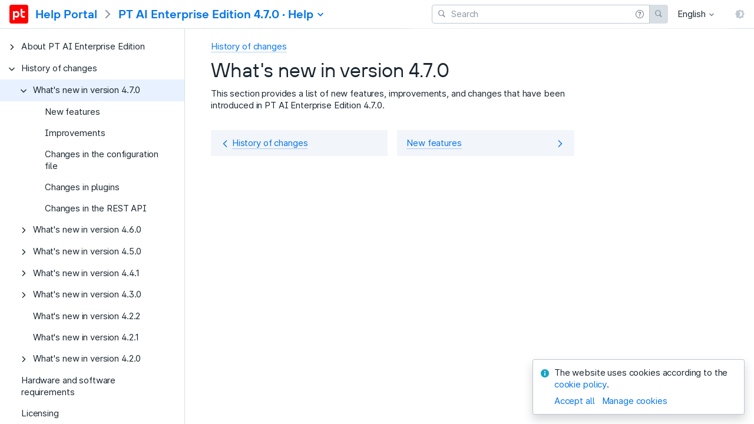

--- FILE ---
content_type: text/html
request_url: https://help.ptsecurity.com/projects/applicationinspectorenterprise/4.7.0/en-US/help/5938101515
body_size: 2293
content:
<!DOCTYPE html><html lang="en"><head>
    <meta charset="utf-8">
    <base href="/">
    <meta name="viewport" content="width=device-width, initial-scale=1">
    <meta property="og:locale" content="">
    <meta property="og:type" content="article">
    <meta property="og:title" content="">
    <meta property="article:section" content="">
    <meta property="article:tag" content="">
    <meta property="og:url" content="">
    <link rel="icon" type="image/x-icon" href="favicon.ico">
<style>:root{--mc-alert-size-border-width:1px;--mc-alert-size-border-radius:4px;--mc-alert-size-horizontal-padding:16px;--mc-alert-size-vertical-padding:12px;--mc-alert-size-icon-margin:8px;--mc-alert-size-close-button-width:16px;--mc-alert-size-small-vertical-padding:12px;--mc-autocomplete-size-panel-padding:4px 0;--mc-autocomplete-size-panel-max-height:256px;--mc-autocomplete-size-panel-border-radius:4px;--mc-badge-size-default-height:24px;--mc-badge-size-default-min-width:10px;--mc-badge-size-default-padding:0 8px;--mc-badge-size-default-border-width:1px;--mc-badge-size-default-border-radius:4px;--mc-badge-size-mini-height:16px;--mc-badge-size-mini-min-width:10px;--mc-badge-size-mini-border-width:1px;--mc-badge-size-mini-border-radius:2px;--mc-badge-size-mini-padding:0 4px;--mc-button-toggle-size-border-size:1px;--mc-button-toggle-size-border-radius:4px;--mc-button-size-height:32px;--mc-button-size-border-width:1px;--mc-button-size-border-radius:4px;--mc-button-size-horizontal-padding:12px;--mc-icon-button-size-horizontal-padding:8px;--mc-icon-button-size-left-icon-padding:6px;--mc-card-size-vertical-line:4px;--mc-checkbox-size-width:16px;--mc-checkbox-size-label-margin:8px;--mc-checkbox-size-border-width:1px;--mc-checkbox-size-toggle-box-shadow:inset 0 0 1px 0 rgba(0, 0, 0, .2);--mc-datepicker-toggle-size-width:30px;--mc-datepicker-toggle-size-height:30px;--mc-datepicker-body-size-label-paddings:8px 28px 12px 12px;--mc-datepicker-body-size-cell-min-size:32px;--mc-datepicker-body-size-cell-margin:5%;--mc-datepicker-body-size-cell-padding:8px;--mc-datepicker-body-size-cell-border-width:1px;--mc-datepicker-calendar-size-padding-top:16px;--mc-datepicker-calendar-size-padding-horizontal:8px;--mc-datepicker-calendar-size-padding-bottom:8px;--mc-datepicker-calendar-size-padding-blocks:12px;--mc-datepicker-calendar-size-divider-width:1px;--mc-datepicker-calendar-size-icon-border-width:2px;--mc-datepicker-calendar-size-icon-prev-icon-transform:translateX(2px) rotate(-45deg);--mc-datepicker-calendar-size-icon-nex-icon-transform:translateX(-2px) rotate(45deg);--mc-datepicker-input-size-width:130px;--mc-divider-size-width:1px;--mc-divider-size-inset-margin:80px;--mc-description-list-size-grid-template-columns:repeat(4, 1fr);--mc-description-list-size-dt-grid-column:1;--mc-description-list-size-dd-grid-column:2 / span 3;--mc-description-list-size-horizontal-column-gap:16px;--mc-description-list-size-horizontal-row-gap:12px;--mc-description-list-size-vertical-column-gap:0;--mc-description-list-size-vertical-row-gap:2px;--mc-description-list-size-vertical-dd-margin-bottom:16px;--mc-dropdown-item-size-padding:5px 15px;--mc-dropdown-item-size-icon-padding:0 8px 2px 0;--mc-dropdown-group-header-size-default-padding:6px 15px;--mc-dropdown-group-header-size-small-padding:8px 15px;--mc-dropdown-divider-size-height:1px;--mc-dropdown-divider-size-margin:4px 0;--mc-dropdown-trigger-size-button-right-padding:8px;--mc-dropdown-trigger-size-right-icon-padding:2px;--mc-dropdown-panel-size-max-width:640px;--mc-dropdown-panel-size-padding:4px 0;--mc-dropdown-panel-size-border-width:1px;--mc-dropdown-panel-size-border-radius:4px;--mc-form-field-size-height:32px;--mc-form-field-size-border-width:1px;--mc-form-field-size-border-radius:4px;--mc-form-field-size-button-width:32px;--mc-form-field-hint-size-margin-top:4px;--mc-form-field-password-hint-size-margin-top:8px;--mc-form-field-password-hint-size-icon-margin:4px;--mc-forms-size-horizontal-row-margin-bottom:20px;--mc-forms-size-horizontal-label-padding-top:6px;--mc-forms-size-horizontal-label-padding-bottom:0;--mc-forms-size-horizontal-control-padding-left:16px;--mc-forms-size-horizontal-legend-margin-top:32px;--mc-forms-size-horizontal-legend-margin-bottom:16px;--mc-forms-size-vertical-row-margin-bottom:16px;--mc-forms-size-vertical-label-padding-top:0;--mc-forms-size-vertical-label-padding-bottom:4px;--mc-forms-size-vertical-control-padding-left:24px;--mc-forms-size-vertical-legend-margin-top:32px;--mc-forms-size-vertical-legend-margin-bottom:12px;--mc-input-size-padding:0 12px;--mc-input-size-width:100%;--mc-link-size-icon-margin:4px;--mc-link-size-state-focused-outline-offset:2px;--mc-link-size-state-focused-outline-width:2px;--mc-list-size-horizontal-padding:12px;--mc-list-size-icon-right-margin:8px;--mc-list-size-item-height:32px;--mc-loader-overlay-size-text-max-width:480px;--mc-loader-overlay-size-fixed-top-padding:72px;--mc-loader-overlay-size-center-optical-compensation:-40%;--mc-modal-size-small:400px;--mc-modal-size-normal:640px;--mc-modal-size-large:960px;--mc-modal-size-top:48px;--mc-modal-size-close-width:56px;--mc-modal-size-border-radius:4px;--mc-modal-size-border-width:1px;--mc-modal-header-size-border-radius:4px 4px 0 0;--mc-modal-header-size-height:56px;--mc-modal-header-size-padding:0 16px;--mc-modal-body-size-max-height:calc(100vh - 260px);--mc-modal-body-size-padding:16px 24px 24px;--mc-modal-footer-size-border-radius:0 0 4px 4px;--mc-modal-footer-size-height:64px;--mc-modal-footer-size-padding:0 16px;--mc-modal-confirm-size-padding:24px;--mc-navbar-size-icon-margin:6px;--mc-navbar-size-right-icon-margin:2px;--mc-vertical-navbar-size-states-expanded-width:240px;--mc-vertical-navbar-size-states-collapsed-width:56px;--mc-vertical-navbar-size-icon-margin:16px;--mc-navbar-item-size-padding:16px;--mc-navbar-item-size-height:48px;--mc-navbar-item-size-height-vertical:56px;--mc-navbar-brand-size-padding:0;--mc-navbar-brand-size-margin-right:10px;--mc-optgroup-size-padding-left:17px;--mc-option-size-horizontal-padding:12px;--mc-option-size-height:32px;--mc-option-size-border-width:2px;--mc-popover-size-max-height:480px;--mc-popover-size-padding:16px;--mc-popover-size-border-radius:4px;--mc-popover-size-border-width:1px;--mc-popover-size-arrow-size:12px;--mc-popover-size-trigger-margin:9px;--mc-popover-size-small-width:200px;--mc-popover-size-normal-width:400px;--mc-popover-size-large-width:640px;--mc-popover-header-size-height:40px;--mc-popover-header-size-padding:0 16px;--mc-popover-footer-size-margin-top:8px;--mc-popover-footer-size-padding:12px 16px;--mc-popover-footer-size-height:56px;--mc-progress-bar-size-height:4px;--mc-progress-spinner-size-size:16px;--mc-radio-size-outer-size:14px;--mc-radio-size-inner-size:10px;--mc-radio-size-cap-size:6px;--mc-radio-size-label-margin:8px;--mc-select-size-left-padding:12px;--mc-select-size-right-padding:6px;--mc-select-size-left-padding-multiple:12px;--mc-select-panel-size-max-height:232px;--mc-select-panel-size-max-width:640px;--mc-select-panel-size-vertical-padding:4px;--mc-select-panel-size-border-width:1px;--mc-select-panel-size-border-radius:4px;--mc-sidepanel-header-size-height:56px;--mc-sidepanel-header-size-padding:0 16px;--mc-sidepanel-header-size-close-padding:0 0 0 8px;--mc-sidepanel-footer-size-height:64px;--mc-sidepanel-footer-size-padding:0 16px;--mc-table-size-border-width:1px;--mc-table-size-row-padding-vertical:8px;--mc-table-size-row-padding-horizontal:16px;--mc-tabs-size-height:40px;--mc-tabs-size-highlight-height:4px;--mc-tabs-size-padding-horizontal:16px;--mc-tabs-size-border-width:1px;--mc-tabs-size-border-radius:4px;--mc-tabs-size-label-icon-margin:8px;--mc-tags-size-margin:2px;--mc-tags-size-height:24px;--mc-tags-size-border-width:1px;--mc-tags-size-border-radius:4px;--mc-tags-size-icon-padding:4px;--mc-tags-size-text-margin:8px;--mc-tag-list-size-padding:1px 12px;--mc-tag-input-size-height:22px;--mc-tag-input-size-margin:2px 4px;--mc-textarea-size-min-height:50px;--mc-textarea-size-padding:5px 12px;--mc-timepicker-size-padding-right:16px;--mc-toast-size-border-width:1px;--mc-toast-size-border-radius:3px;--mc-toast-size-width:360px;--mc-toast-size-padding-vertical:12px;--mc-toast-size-padding-left:12px;--mc-toast-size-padding-right:16px;--mc-toast-size-close-button-width:32px;--mc-toast-size-close-button-margin:8px;--mc-toast-size-icon-margin:8px;--mc-toast-size-caption-margin:8px;--mc-toast-size-actionbar-margin:8px;--mc-toast-size-actionbar-gap:12px;--mc-toast-size-vertical-margin:16px;--mc-toast-size-horizontal-margin:16px;--mc-toast-size-gap:12px;--mc-toggle-size-height:16px;--mc-toggle-size-width:28px;--mc-toggle-size-border-radius:9px;--mc-toggle-size-label-margin:8px;--mc-toggle-small-size-height:14px;--mc-toggle-small-size-width:24px;--mc-toggle-small-size-border-radius:8px;--mc-tooltip-size-max-width:300px;--mc-tooltip-size-border-width:1px;--mc-tooltip-size-border-radius:4px;--mc-tooltip-size-padding:8px 16px;--mc-tooltip-size-arrow-size:12px;--mc-tooltip-size-trigger-margin:9px;--mc-extended-tooltip-size-border-radius:4px;--mc-extended-tooltip-size-arrow-size:12px;--mc-extended-tooltip-size-trigger-margin:9px;--mc-extended-tooltip-size-padding:8px 16px;--mc-extended-tooltip-size-max-height:480px;--mc-extended-tooltip-header-size-height:40px;--mc-extended-tooltip-header-size-padding:8px 16px;--mc-tree-size-node-height:32px;--mc-tree-size-padding-left:12px;--mc-tree-size-toggle-padding:4px;--mc-tree-size-icon-padding:8px;--mc-tree-size-padding-right:16px}@-moz-document url-prefix(){.layout-fill{margin:0;width:100%;min-height:100%;height:100%}}body *,body *:before,body *:after{box-sizing:border-box}body,html{width:100%;height:100%}body{margin:0;padding:0}@media (prefers-color-scheme: light){body:not(.theme-dark){color:#19252f;background-color:#fff}}@media (prefers-color-scheme: light){body:not(.theme-dark) .layout-fill{margin:0;width:100%;min-height:100%;height:100%}}@media (prefers-color-scheme: light){body:not(.theme-dark) .layout-column{box-sizing:border-box;display:flex;min-width:0;min-height:0}}@media (prefers-color-scheme: light){body:not(.theme-dark) .layout-column{flex-direction:column}}@media (prefers-color-scheme: dark){body:not(.theme-light){color:#d7dee4;background-color:#19252f}}@media (prefers-color-scheme: dark){body:not(.theme-light) .layout-fill{margin:0;width:100%;min-height:100%;height:100%}}@media (prefers-color-scheme: dark){body:not(.theme-light) .layout-column{box-sizing:border-box;display:flex;min-width:0;min-height:0}}@media (prefers-color-scheme: dark){body:not(.theme-light) .layout-column{flex-direction:column}}</style><link rel="stylesheet" href="styles.4a4c045ad0b9633b.css" media="print" onload="this.media='all'"><noscript><link rel="stylesheet" href="styles.4a4c045ad0b9633b.css"></noscript></head>
<body class="theme-default">
<help-portal-root class="layout-fill layout-column"></help-portal-root>
<script src="runtime.e2e3c4d7acecfad2.js" type="module"></script><script src="polyfills.db1262a082a8cb9e.js" type="module"></script><script src="main.1e44da7b9bd3ae2e.js" type="module"></script>

</body></html>

--- FILE ---
content_type: text/html
request_url: https://help.ptsecurity.com/en-US/projects/applicationinspectorenterprise/4.7.0/help/5938101515
body_size: 2292
content:
<!DOCTYPE html><html lang="en"><head>
    <meta charset="utf-8">
    <base href="/">
    <meta name="viewport" content="width=device-width, initial-scale=1">
    <meta property="og:locale" content="">
    <meta property="og:type" content="article">
    <meta property="og:title" content="">
    <meta property="article:section" content="">
    <meta property="article:tag" content="">
    <meta property="og:url" content="">
    <link rel="icon" type="image/x-icon" href="favicon.ico">
<style>:root{--mc-alert-size-border-width:1px;--mc-alert-size-border-radius:4px;--mc-alert-size-horizontal-padding:16px;--mc-alert-size-vertical-padding:12px;--mc-alert-size-icon-margin:8px;--mc-alert-size-close-button-width:16px;--mc-alert-size-small-vertical-padding:12px;--mc-autocomplete-size-panel-padding:4px 0;--mc-autocomplete-size-panel-max-height:256px;--mc-autocomplete-size-panel-border-radius:4px;--mc-badge-size-default-height:24px;--mc-badge-size-default-min-width:10px;--mc-badge-size-default-padding:0 8px;--mc-badge-size-default-border-width:1px;--mc-badge-size-default-border-radius:4px;--mc-badge-size-mini-height:16px;--mc-badge-size-mini-min-width:10px;--mc-badge-size-mini-border-width:1px;--mc-badge-size-mini-border-radius:2px;--mc-badge-size-mini-padding:0 4px;--mc-button-toggle-size-border-size:1px;--mc-button-toggle-size-border-radius:4px;--mc-button-size-height:32px;--mc-button-size-border-width:1px;--mc-button-size-border-radius:4px;--mc-button-size-horizontal-padding:12px;--mc-icon-button-size-horizontal-padding:8px;--mc-icon-button-size-left-icon-padding:6px;--mc-card-size-vertical-line:4px;--mc-checkbox-size-width:16px;--mc-checkbox-size-label-margin:8px;--mc-checkbox-size-border-width:1px;--mc-checkbox-size-toggle-box-shadow:inset 0 0 1px 0 rgba(0, 0, 0, .2);--mc-datepicker-toggle-size-width:30px;--mc-datepicker-toggle-size-height:30px;--mc-datepicker-body-size-label-paddings:8px 28px 12px 12px;--mc-datepicker-body-size-cell-min-size:32px;--mc-datepicker-body-size-cell-margin:5%;--mc-datepicker-body-size-cell-padding:8px;--mc-datepicker-body-size-cell-border-width:1px;--mc-datepicker-calendar-size-padding-top:16px;--mc-datepicker-calendar-size-padding-horizontal:8px;--mc-datepicker-calendar-size-padding-bottom:8px;--mc-datepicker-calendar-size-padding-blocks:12px;--mc-datepicker-calendar-size-divider-width:1px;--mc-datepicker-calendar-size-icon-border-width:2px;--mc-datepicker-calendar-size-icon-prev-icon-transform:translateX(2px) rotate(-45deg);--mc-datepicker-calendar-size-icon-nex-icon-transform:translateX(-2px) rotate(45deg);--mc-datepicker-input-size-width:130px;--mc-divider-size-width:1px;--mc-divider-size-inset-margin:80px;--mc-description-list-size-grid-template-columns:repeat(4, 1fr);--mc-description-list-size-dt-grid-column:1;--mc-description-list-size-dd-grid-column:2 / span 3;--mc-description-list-size-horizontal-column-gap:16px;--mc-description-list-size-horizontal-row-gap:12px;--mc-description-list-size-vertical-column-gap:0;--mc-description-list-size-vertical-row-gap:2px;--mc-description-list-size-vertical-dd-margin-bottom:16px;--mc-dropdown-item-size-padding:5px 15px;--mc-dropdown-item-size-icon-padding:0 8px 2px 0;--mc-dropdown-group-header-size-default-padding:6px 15px;--mc-dropdown-group-header-size-small-padding:8px 15px;--mc-dropdown-divider-size-height:1px;--mc-dropdown-divider-size-margin:4px 0;--mc-dropdown-trigger-size-button-right-padding:8px;--mc-dropdown-trigger-size-right-icon-padding:2px;--mc-dropdown-panel-size-max-width:640px;--mc-dropdown-panel-size-padding:4px 0;--mc-dropdown-panel-size-border-width:1px;--mc-dropdown-panel-size-border-radius:4px;--mc-form-field-size-height:32px;--mc-form-field-size-border-width:1px;--mc-form-field-size-border-radius:4px;--mc-form-field-size-button-width:32px;--mc-form-field-hint-size-margin-top:4px;--mc-form-field-password-hint-size-margin-top:8px;--mc-form-field-password-hint-size-icon-margin:4px;--mc-forms-size-horizontal-row-margin-bottom:20px;--mc-forms-size-horizontal-label-padding-top:6px;--mc-forms-size-horizontal-label-padding-bottom:0;--mc-forms-size-horizontal-control-padding-left:16px;--mc-forms-size-horizontal-legend-margin-top:32px;--mc-forms-size-horizontal-legend-margin-bottom:16px;--mc-forms-size-vertical-row-margin-bottom:16px;--mc-forms-size-vertical-label-padding-top:0;--mc-forms-size-vertical-label-padding-bottom:4px;--mc-forms-size-vertical-control-padding-left:24px;--mc-forms-size-vertical-legend-margin-top:32px;--mc-forms-size-vertical-legend-margin-bottom:12px;--mc-input-size-padding:0 12px;--mc-input-size-width:100%;--mc-link-size-icon-margin:4px;--mc-link-size-state-focused-outline-offset:2px;--mc-link-size-state-focused-outline-width:2px;--mc-list-size-horizontal-padding:12px;--mc-list-size-icon-right-margin:8px;--mc-list-size-item-height:32px;--mc-loader-overlay-size-text-max-width:480px;--mc-loader-overlay-size-fixed-top-padding:72px;--mc-loader-overlay-size-center-optical-compensation:-40%;--mc-modal-size-small:400px;--mc-modal-size-normal:640px;--mc-modal-size-large:960px;--mc-modal-size-top:48px;--mc-modal-size-close-width:56px;--mc-modal-size-border-radius:4px;--mc-modal-size-border-width:1px;--mc-modal-header-size-border-radius:4px 4px 0 0;--mc-modal-header-size-height:56px;--mc-modal-header-size-padding:0 16px;--mc-modal-body-size-max-height:calc(100vh - 260px);--mc-modal-body-size-padding:16px 24px 24px;--mc-modal-footer-size-border-radius:0 0 4px 4px;--mc-modal-footer-size-height:64px;--mc-modal-footer-size-padding:0 16px;--mc-modal-confirm-size-padding:24px;--mc-navbar-size-icon-margin:6px;--mc-navbar-size-right-icon-margin:2px;--mc-vertical-navbar-size-states-expanded-width:240px;--mc-vertical-navbar-size-states-collapsed-width:56px;--mc-vertical-navbar-size-icon-margin:16px;--mc-navbar-item-size-padding:16px;--mc-navbar-item-size-height:48px;--mc-navbar-item-size-height-vertical:56px;--mc-navbar-brand-size-padding:0;--mc-navbar-brand-size-margin-right:10px;--mc-optgroup-size-padding-left:17px;--mc-option-size-horizontal-padding:12px;--mc-option-size-height:32px;--mc-option-size-border-width:2px;--mc-popover-size-max-height:480px;--mc-popover-size-padding:16px;--mc-popover-size-border-radius:4px;--mc-popover-size-border-width:1px;--mc-popover-size-arrow-size:12px;--mc-popover-size-trigger-margin:9px;--mc-popover-size-small-width:200px;--mc-popover-size-normal-width:400px;--mc-popover-size-large-width:640px;--mc-popover-header-size-height:40px;--mc-popover-header-size-padding:0 16px;--mc-popover-footer-size-margin-top:8px;--mc-popover-footer-size-padding:12px 16px;--mc-popover-footer-size-height:56px;--mc-progress-bar-size-height:4px;--mc-progress-spinner-size-size:16px;--mc-radio-size-outer-size:14px;--mc-radio-size-inner-size:10px;--mc-radio-size-cap-size:6px;--mc-radio-size-label-margin:8px;--mc-select-size-left-padding:12px;--mc-select-size-right-padding:6px;--mc-select-size-left-padding-multiple:12px;--mc-select-panel-size-max-height:232px;--mc-select-panel-size-max-width:640px;--mc-select-panel-size-vertical-padding:4px;--mc-select-panel-size-border-width:1px;--mc-select-panel-size-border-radius:4px;--mc-sidepanel-header-size-height:56px;--mc-sidepanel-header-size-padding:0 16px;--mc-sidepanel-header-size-close-padding:0 0 0 8px;--mc-sidepanel-footer-size-height:64px;--mc-sidepanel-footer-size-padding:0 16px;--mc-table-size-border-width:1px;--mc-table-size-row-padding-vertical:8px;--mc-table-size-row-padding-horizontal:16px;--mc-tabs-size-height:40px;--mc-tabs-size-highlight-height:4px;--mc-tabs-size-padding-horizontal:16px;--mc-tabs-size-border-width:1px;--mc-tabs-size-border-radius:4px;--mc-tabs-size-label-icon-margin:8px;--mc-tags-size-margin:2px;--mc-tags-size-height:24px;--mc-tags-size-border-width:1px;--mc-tags-size-border-radius:4px;--mc-tags-size-icon-padding:4px;--mc-tags-size-text-margin:8px;--mc-tag-list-size-padding:1px 12px;--mc-tag-input-size-height:22px;--mc-tag-input-size-margin:2px 4px;--mc-textarea-size-min-height:50px;--mc-textarea-size-padding:5px 12px;--mc-timepicker-size-padding-right:16px;--mc-toast-size-border-width:1px;--mc-toast-size-border-radius:3px;--mc-toast-size-width:360px;--mc-toast-size-padding-vertical:12px;--mc-toast-size-padding-left:12px;--mc-toast-size-padding-right:16px;--mc-toast-size-close-button-width:32px;--mc-toast-size-close-button-margin:8px;--mc-toast-size-icon-margin:8px;--mc-toast-size-caption-margin:8px;--mc-toast-size-actionbar-margin:8px;--mc-toast-size-actionbar-gap:12px;--mc-toast-size-vertical-margin:16px;--mc-toast-size-horizontal-margin:16px;--mc-toast-size-gap:12px;--mc-toggle-size-height:16px;--mc-toggle-size-width:28px;--mc-toggle-size-border-radius:9px;--mc-toggle-size-label-margin:8px;--mc-toggle-small-size-height:14px;--mc-toggle-small-size-width:24px;--mc-toggle-small-size-border-radius:8px;--mc-tooltip-size-max-width:300px;--mc-tooltip-size-border-width:1px;--mc-tooltip-size-border-radius:4px;--mc-tooltip-size-padding:8px 16px;--mc-tooltip-size-arrow-size:12px;--mc-tooltip-size-trigger-margin:9px;--mc-extended-tooltip-size-border-radius:4px;--mc-extended-tooltip-size-arrow-size:12px;--mc-extended-tooltip-size-trigger-margin:9px;--mc-extended-tooltip-size-padding:8px 16px;--mc-extended-tooltip-size-max-height:480px;--mc-extended-tooltip-header-size-height:40px;--mc-extended-tooltip-header-size-padding:8px 16px;--mc-tree-size-node-height:32px;--mc-tree-size-padding-left:12px;--mc-tree-size-toggle-padding:4px;--mc-tree-size-icon-padding:8px;--mc-tree-size-padding-right:16px}@-moz-document url-prefix(){.layout-fill{margin:0;width:100%;min-height:100%;height:100%}}body *,body *:before,body *:after{box-sizing:border-box}body,html{width:100%;height:100%}body{margin:0;padding:0}@media (prefers-color-scheme: light){body:not(.theme-dark){color:#19252f;background-color:#fff}}@media (prefers-color-scheme: light){body:not(.theme-dark) .layout-fill{margin:0;width:100%;min-height:100%;height:100%}}@media (prefers-color-scheme: light){body:not(.theme-dark) .layout-column{box-sizing:border-box;display:flex;min-width:0;min-height:0}}@media (prefers-color-scheme: light){body:not(.theme-dark) .layout-column{flex-direction:column}}@media (prefers-color-scheme: dark){body:not(.theme-light){color:#d7dee4;background-color:#19252f}}@media (prefers-color-scheme: dark){body:not(.theme-light) .layout-fill{margin:0;width:100%;min-height:100%;height:100%}}@media (prefers-color-scheme: dark){body:not(.theme-light) .layout-column{box-sizing:border-box;display:flex;min-width:0;min-height:0}}@media (prefers-color-scheme: dark){body:not(.theme-light) .layout-column{flex-direction:column}}</style><link rel="stylesheet" href="styles.4a4c045ad0b9633b.css" media="print" onload="this.media='all'"><noscript><link rel="stylesheet" href="styles.4a4c045ad0b9633b.css"></noscript></head>
<body class="theme-default">
<help-portal-root class="layout-fill layout-column"></help-portal-root>
<script src="runtime.e2e3c4d7acecfad2.js" type="module"></script><script src="polyfills.db1262a082a8cb9e.js" type="module"></script><script src="main.1e44da7b9bd3ae2e.js" type="module"></script>

</body></html>

--- FILE ---
content_type: text/html
request_url: https://help.ptsecurity.com/en-US/projects/aiee/4.7.0/help/5938101515
body_size: 2292
content:
<!DOCTYPE html><html lang="en"><head>
    <meta charset="utf-8">
    <base href="/">
    <meta name="viewport" content="width=device-width, initial-scale=1">
    <meta property="og:locale" content="">
    <meta property="og:type" content="article">
    <meta property="og:title" content="">
    <meta property="article:section" content="">
    <meta property="article:tag" content="">
    <meta property="og:url" content="">
    <link rel="icon" type="image/x-icon" href="favicon.ico">
<style>:root{--mc-alert-size-border-width:1px;--mc-alert-size-border-radius:4px;--mc-alert-size-horizontal-padding:16px;--mc-alert-size-vertical-padding:12px;--mc-alert-size-icon-margin:8px;--mc-alert-size-close-button-width:16px;--mc-alert-size-small-vertical-padding:12px;--mc-autocomplete-size-panel-padding:4px 0;--mc-autocomplete-size-panel-max-height:256px;--mc-autocomplete-size-panel-border-radius:4px;--mc-badge-size-default-height:24px;--mc-badge-size-default-min-width:10px;--mc-badge-size-default-padding:0 8px;--mc-badge-size-default-border-width:1px;--mc-badge-size-default-border-radius:4px;--mc-badge-size-mini-height:16px;--mc-badge-size-mini-min-width:10px;--mc-badge-size-mini-border-width:1px;--mc-badge-size-mini-border-radius:2px;--mc-badge-size-mini-padding:0 4px;--mc-button-toggle-size-border-size:1px;--mc-button-toggle-size-border-radius:4px;--mc-button-size-height:32px;--mc-button-size-border-width:1px;--mc-button-size-border-radius:4px;--mc-button-size-horizontal-padding:12px;--mc-icon-button-size-horizontal-padding:8px;--mc-icon-button-size-left-icon-padding:6px;--mc-card-size-vertical-line:4px;--mc-checkbox-size-width:16px;--mc-checkbox-size-label-margin:8px;--mc-checkbox-size-border-width:1px;--mc-checkbox-size-toggle-box-shadow:inset 0 0 1px 0 rgba(0, 0, 0, .2);--mc-datepicker-toggle-size-width:30px;--mc-datepicker-toggle-size-height:30px;--mc-datepicker-body-size-label-paddings:8px 28px 12px 12px;--mc-datepicker-body-size-cell-min-size:32px;--mc-datepicker-body-size-cell-margin:5%;--mc-datepicker-body-size-cell-padding:8px;--mc-datepicker-body-size-cell-border-width:1px;--mc-datepicker-calendar-size-padding-top:16px;--mc-datepicker-calendar-size-padding-horizontal:8px;--mc-datepicker-calendar-size-padding-bottom:8px;--mc-datepicker-calendar-size-padding-blocks:12px;--mc-datepicker-calendar-size-divider-width:1px;--mc-datepicker-calendar-size-icon-border-width:2px;--mc-datepicker-calendar-size-icon-prev-icon-transform:translateX(2px) rotate(-45deg);--mc-datepicker-calendar-size-icon-nex-icon-transform:translateX(-2px) rotate(45deg);--mc-datepicker-input-size-width:130px;--mc-divider-size-width:1px;--mc-divider-size-inset-margin:80px;--mc-description-list-size-grid-template-columns:repeat(4, 1fr);--mc-description-list-size-dt-grid-column:1;--mc-description-list-size-dd-grid-column:2 / span 3;--mc-description-list-size-horizontal-column-gap:16px;--mc-description-list-size-horizontal-row-gap:12px;--mc-description-list-size-vertical-column-gap:0;--mc-description-list-size-vertical-row-gap:2px;--mc-description-list-size-vertical-dd-margin-bottom:16px;--mc-dropdown-item-size-padding:5px 15px;--mc-dropdown-item-size-icon-padding:0 8px 2px 0;--mc-dropdown-group-header-size-default-padding:6px 15px;--mc-dropdown-group-header-size-small-padding:8px 15px;--mc-dropdown-divider-size-height:1px;--mc-dropdown-divider-size-margin:4px 0;--mc-dropdown-trigger-size-button-right-padding:8px;--mc-dropdown-trigger-size-right-icon-padding:2px;--mc-dropdown-panel-size-max-width:640px;--mc-dropdown-panel-size-padding:4px 0;--mc-dropdown-panel-size-border-width:1px;--mc-dropdown-panel-size-border-radius:4px;--mc-form-field-size-height:32px;--mc-form-field-size-border-width:1px;--mc-form-field-size-border-radius:4px;--mc-form-field-size-button-width:32px;--mc-form-field-hint-size-margin-top:4px;--mc-form-field-password-hint-size-margin-top:8px;--mc-form-field-password-hint-size-icon-margin:4px;--mc-forms-size-horizontal-row-margin-bottom:20px;--mc-forms-size-horizontal-label-padding-top:6px;--mc-forms-size-horizontal-label-padding-bottom:0;--mc-forms-size-horizontal-control-padding-left:16px;--mc-forms-size-horizontal-legend-margin-top:32px;--mc-forms-size-horizontal-legend-margin-bottom:16px;--mc-forms-size-vertical-row-margin-bottom:16px;--mc-forms-size-vertical-label-padding-top:0;--mc-forms-size-vertical-label-padding-bottom:4px;--mc-forms-size-vertical-control-padding-left:24px;--mc-forms-size-vertical-legend-margin-top:32px;--mc-forms-size-vertical-legend-margin-bottom:12px;--mc-input-size-padding:0 12px;--mc-input-size-width:100%;--mc-link-size-icon-margin:4px;--mc-link-size-state-focused-outline-offset:2px;--mc-link-size-state-focused-outline-width:2px;--mc-list-size-horizontal-padding:12px;--mc-list-size-icon-right-margin:8px;--mc-list-size-item-height:32px;--mc-loader-overlay-size-text-max-width:480px;--mc-loader-overlay-size-fixed-top-padding:72px;--mc-loader-overlay-size-center-optical-compensation:-40%;--mc-modal-size-small:400px;--mc-modal-size-normal:640px;--mc-modal-size-large:960px;--mc-modal-size-top:48px;--mc-modal-size-close-width:56px;--mc-modal-size-border-radius:4px;--mc-modal-size-border-width:1px;--mc-modal-header-size-border-radius:4px 4px 0 0;--mc-modal-header-size-height:56px;--mc-modal-header-size-padding:0 16px;--mc-modal-body-size-max-height:calc(100vh - 260px);--mc-modal-body-size-padding:16px 24px 24px;--mc-modal-footer-size-border-radius:0 0 4px 4px;--mc-modal-footer-size-height:64px;--mc-modal-footer-size-padding:0 16px;--mc-modal-confirm-size-padding:24px;--mc-navbar-size-icon-margin:6px;--mc-navbar-size-right-icon-margin:2px;--mc-vertical-navbar-size-states-expanded-width:240px;--mc-vertical-navbar-size-states-collapsed-width:56px;--mc-vertical-navbar-size-icon-margin:16px;--mc-navbar-item-size-padding:16px;--mc-navbar-item-size-height:48px;--mc-navbar-item-size-height-vertical:56px;--mc-navbar-brand-size-padding:0;--mc-navbar-brand-size-margin-right:10px;--mc-optgroup-size-padding-left:17px;--mc-option-size-horizontal-padding:12px;--mc-option-size-height:32px;--mc-option-size-border-width:2px;--mc-popover-size-max-height:480px;--mc-popover-size-padding:16px;--mc-popover-size-border-radius:4px;--mc-popover-size-border-width:1px;--mc-popover-size-arrow-size:12px;--mc-popover-size-trigger-margin:9px;--mc-popover-size-small-width:200px;--mc-popover-size-normal-width:400px;--mc-popover-size-large-width:640px;--mc-popover-header-size-height:40px;--mc-popover-header-size-padding:0 16px;--mc-popover-footer-size-margin-top:8px;--mc-popover-footer-size-padding:12px 16px;--mc-popover-footer-size-height:56px;--mc-progress-bar-size-height:4px;--mc-progress-spinner-size-size:16px;--mc-radio-size-outer-size:14px;--mc-radio-size-inner-size:10px;--mc-radio-size-cap-size:6px;--mc-radio-size-label-margin:8px;--mc-select-size-left-padding:12px;--mc-select-size-right-padding:6px;--mc-select-size-left-padding-multiple:12px;--mc-select-panel-size-max-height:232px;--mc-select-panel-size-max-width:640px;--mc-select-panel-size-vertical-padding:4px;--mc-select-panel-size-border-width:1px;--mc-select-panel-size-border-radius:4px;--mc-sidepanel-header-size-height:56px;--mc-sidepanel-header-size-padding:0 16px;--mc-sidepanel-header-size-close-padding:0 0 0 8px;--mc-sidepanel-footer-size-height:64px;--mc-sidepanel-footer-size-padding:0 16px;--mc-table-size-border-width:1px;--mc-table-size-row-padding-vertical:8px;--mc-table-size-row-padding-horizontal:16px;--mc-tabs-size-height:40px;--mc-tabs-size-highlight-height:4px;--mc-tabs-size-padding-horizontal:16px;--mc-tabs-size-border-width:1px;--mc-tabs-size-border-radius:4px;--mc-tabs-size-label-icon-margin:8px;--mc-tags-size-margin:2px;--mc-tags-size-height:24px;--mc-tags-size-border-width:1px;--mc-tags-size-border-radius:4px;--mc-tags-size-icon-padding:4px;--mc-tags-size-text-margin:8px;--mc-tag-list-size-padding:1px 12px;--mc-tag-input-size-height:22px;--mc-tag-input-size-margin:2px 4px;--mc-textarea-size-min-height:50px;--mc-textarea-size-padding:5px 12px;--mc-timepicker-size-padding-right:16px;--mc-toast-size-border-width:1px;--mc-toast-size-border-radius:3px;--mc-toast-size-width:360px;--mc-toast-size-padding-vertical:12px;--mc-toast-size-padding-left:12px;--mc-toast-size-padding-right:16px;--mc-toast-size-close-button-width:32px;--mc-toast-size-close-button-margin:8px;--mc-toast-size-icon-margin:8px;--mc-toast-size-caption-margin:8px;--mc-toast-size-actionbar-margin:8px;--mc-toast-size-actionbar-gap:12px;--mc-toast-size-vertical-margin:16px;--mc-toast-size-horizontal-margin:16px;--mc-toast-size-gap:12px;--mc-toggle-size-height:16px;--mc-toggle-size-width:28px;--mc-toggle-size-border-radius:9px;--mc-toggle-size-label-margin:8px;--mc-toggle-small-size-height:14px;--mc-toggle-small-size-width:24px;--mc-toggle-small-size-border-radius:8px;--mc-tooltip-size-max-width:300px;--mc-tooltip-size-border-width:1px;--mc-tooltip-size-border-radius:4px;--mc-tooltip-size-padding:8px 16px;--mc-tooltip-size-arrow-size:12px;--mc-tooltip-size-trigger-margin:9px;--mc-extended-tooltip-size-border-radius:4px;--mc-extended-tooltip-size-arrow-size:12px;--mc-extended-tooltip-size-trigger-margin:9px;--mc-extended-tooltip-size-padding:8px 16px;--mc-extended-tooltip-size-max-height:480px;--mc-extended-tooltip-header-size-height:40px;--mc-extended-tooltip-header-size-padding:8px 16px;--mc-tree-size-node-height:32px;--mc-tree-size-padding-left:12px;--mc-tree-size-toggle-padding:4px;--mc-tree-size-icon-padding:8px;--mc-tree-size-padding-right:16px}@-moz-document url-prefix(){.layout-fill{margin:0;width:100%;min-height:100%;height:100%}}body *,body *:before,body *:after{box-sizing:border-box}body,html{width:100%;height:100%}body{margin:0;padding:0}@media (prefers-color-scheme: light){body:not(.theme-dark){color:#19252f;background-color:#fff}}@media (prefers-color-scheme: light){body:not(.theme-dark) .layout-fill{margin:0;width:100%;min-height:100%;height:100%}}@media (prefers-color-scheme: light){body:not(.theme-dark) .layout-column{box-sizing:border-box;display:flex;min-width:0;min-height:0}}@media (prefers-color-scheme: light){body:not(.theme-dark) .layout-column{flex-direction:column}}@media (prefers-color-scheme: dark){body:not(.theme-light){color:#d7dee4;background-color:#19252f}}@media (prefers-color-scheme: dark){body:not(.theme-light) .layout-fill{margin:0;width:100%;min-height:100%;height:100%}}@media (prefers-color-scheme: dark){body:not(.theme-light) .layout-column{box-sizing:border-box;display:flex;min-width:0;min-height:0}}@media (prefers-color-scheme: dark){body:not(.theme-light) .layout-column{flex-direction:column}}</style><link rel="stylesheet" href="styles.4a4c045ad0b9633b.css" media="print" onload="this.media='all'"><noscript><link rel="stylesheet" href="styles.4a4c045ad0b9633b.css"></noscript></head>
<body class="theme-default">
<help-portal-root class="layout-fill layout-column"></help-portal-root>
<script src="runtime.e2e3c4d7acecfad2.js" type="module"></script><script src="polyfills.db1262a082a8cb9e.js" type="module"></script><script src="main.1e44da7b9bd3ae2e.js" type="module"></script>

</body></html>

--- FILE ---
content_type: application/javascript
request_url: https://help.ptsecurity.com/polyfills.db1262a082a8cb9e.js
body_size: 12923
content:
"use strict";(self.webpackChunkportal=self.webpackChunkportal||[]).push([[429],{99044:(we,ue,pe)=>{pe(88583)},88583:()=>{!function(e){const t=e.performance;function c(x){t&&t.mark&&t.mark(x)}function r(x,o){t&&t.measure&&t.measure(x,o)}c("Zone");const a=e.__Zone_symbol_prefix||"__zone_symbol__";function u(x){return a+x}const h=!0===e[u("forceDuplicateZoneCheck")];if(e.Zone){if(h||"function"!=typeof e.Zone.__symbol__)throw new Error("Zone already loaded.");return e.Zone}class _{constructor(o,n){this._parent=o,this._name=n?n.name||"unnamed":"<root>",this._properties=n&&n.properties||{},this._zoneDelegate=new T(this,this._parent&&this._parent._zoneDelegate,n)}static assertZonePatched(){if(e.Promise!==J.ZoneAwarePromise)throw new Error("Zone.js has detected that ZoneAwarePromise `(window|global).Promise` has been overwritten.\nMost likely cause is that a Promise polyfill has been loaded after Zone.js (Polyfilling Promise api is not necessary when zone.js is loaded. If you must load one, do so before loading zone.js.)")}static get root(){let o=_.current;for(;o.parent;)o=o.parent;return o}static get current(){return V.zone}static get currentTask(){return ee}static __load_patch(o,n,s=!1){if(J.hasOwnProperty(o)){if(!s&&h)throw Error("Already loaded patch: "+o)}else if(!e["__Zone_disable_"+o]){const g="Zone:"+o;c(g),J[o]=n(e,_,le),r(g,g)}}get parent(){return this._parent}get name(){return this._name}get(o){const n=this.getZoneWith(o);if(n)return n._properties[o]}getZoneWith(o){let n=this;for(;n;){if(n._properties.hasOwnProperty(o))return n;n=n._parent}return null}fork(o){if(!o)throw new Error("ZoneSpec required!");return this._zoneDelegate.fork(this,o)}wrap(o,n){if("function"!=typeof o)throw new Error("Expecting function got: "+o);const s=this._zoneDelegate.intercept(this,o,n),g=this;return function(){return g.runGuarded(s,this,arguments,n)}}run(o,n,s,g){V={parent:V,zone:this};try{return this._zoneDelegate.invoke(this,o,n,s,g)}finally{V=V.parent}}runGuarded(o,n=null,s,g){V={parent:V,zone:this};try{try{return this._zoneDelegate.invoke(this,o,n,s,g)}catch(z){if(this._zoneDelegate.handleError(this,z))throw z}}finally{V=V.parent}}runTask(o,n,s){if(o.zone!=this)throw new Error("A task can only be run in the zone of creation! (Creation: "+(o.zone||G).name+"; Execution: "+this.name+")");if(o.state===M&&(o.type===P||o.type===I))return;const g=o.state!=X;g&&o._transitionTo(X,D),o.runCount++;const z=ee;ee=o,V={parent:V,zone:this};try{o.type==I&&o.data&&!o.data.isPeriodic&&(o.cancelFn=void 0);try{return this._zoneDelegate.invokeTask(this,o,n,s)}catch(re){if(this._zoneDelegate.handleError(this,re))throw re}}finally{o.state!==M&&o.state!==Y&&(o.type==P||o.data&&o.data.isPeriodic?g&&o._transitionTo(D,X):(o.runCount=0,this._updateTaskCount(o,-1),g&&o._transitionTo(M,X,M))),V=V.parent,ee=z}}scheduleTask(o){if(o.zone&&o.zone!==this){let s=this;for(;s;){if(s===o.zone)throw Error(`can not reschedule task to ${this.name} which is descendants of the original zone ${o.zone.name}`);s=s.parent}}o._transitionTo(W,M);const n=[];o._zoneDelegates=n,o._zone=this;try{o=this._zoneDelegate.scheduleTask(this,o)}catch(s){throw o._transitionTo(Y,W,M),this._zoneDelegate.handleError(this,s),s}return o._zoneDelegates===n&&this._updateTaskCount(o,1),o.state==W&&o._transitionTo(D,W),o}scheduleMicroTask(o,n,s,g){return this.scheduleTask(new m(v,o,n,s,g,void 0))}scheduleMacroTask(o,n,s,g,z){return this.scheduleTask(new m(I,o,n,s,g,z))}scheduleEventTask(o,n,s,g,z){return this.scheduleTask(new m(P,o,n,s,g,z))}cancelTask(o){if(o.zone!=this)throw new Error("A task can only be cancelled in the zone of creation! (Creation: "+(o.zone||G).name+"; Execution: "+this.name+")");o._transitionTo(L,D,X);try{this._zoneDelegate.cancelTask(this,o)}catch(n){throw o._transitionTo(Y,L),this._zoneDelegate.handleError(this,n),n}return this._updateTaskCount(o,-1),o._transitionTo(M,L),o.runCount=0,o}_updateTaskCount(o,n){const s=o._zoneDelegates;-1==n&&(o._zoneDelegates=null);for(let g=0;g<s.length;g++)s[g]._updateTaskCount(o.type,n)}}_.__symbol__=u;const y={name:"",onHasTask:(x,o,n,s)=>x.hasTask(n,s),onScheduleTask:(x,o,n,s)=>x.scheduleTask(n,s),onInvokeTask:(x,o,n,s,g,z)=>x.invokeTask(n,s,g,z),onCancelTask:(x,o,n,s)=>x.cancelTask(n,s)};class T{constructor(o,n,s){this._taskCounts={microTask:0,macroTask:0,eventTask:0},this.zone=o,this._parentDelegate=n,this._forkZS=s&&(s&&s.onFork?s:n._forkZS),this._forkDlgt=s&&(s.onFork?n:n._forkDlgt),this._forkCurrZone=s&&(s.onFork?this.zone:n._forkCurrZone),this._interceptZS=s&&(s.onIntercept?s:n._interceptZS),this._interceptDlgt=s&&(s.onIntercept?n:n._interceptDlgt),this._interceptCurrZone=s&&(s.onIntercept?this.zone:n._interceptCurrZone),this._invokeZS=s&&(s.onInvoke?s:n._invokeZS),this._invokeDlgt=s&&(s.onInvoke?n:n._invokeDlgt),this._invokeCurrZone=s&&(s.onInvoke?this.zone:n._invokeCurrZone),this._handleErrorZS=s&&(s.onHandleError?s:n._handleErrorZS),this._handleErrorDlgt=s&&(s.onHandleError?n:n._handleErrorDlgt),this._handleErrorCurrZone=s&&(s.onHandleError?this.zone:n._handleErrorCurrZone),this._scheduleTaskZS=s&&(s.onScheduleTask?s:n._scheduleTaskZS),this._scheduleTaskDlgt=s&&(s.onScheduleTask?n:n._scheduleTaskDlgt),this._scheduleTaskCurrZone=s&&(s.onScheduleTask?this.zone:n._scheduleTaskCurrZone),this._invokeTaskZS=s&&(s.onInvokeTask?s:n._invokeTaskZS),this._invokeTaskDlgt=s&&(s.onInvokeTask?n:n._invokeTaskDlgt),this._invokeTaskCurrZone=s&&(s.onInvokeTask?this.zone:n._invokeTaskCurrZone),this._cancelTaskZS=s&&(s.onCancelTask?s:n._cancelTaskZS),this._cancelTaskDlgt=s&&(s.onCancelTask?n:n._cancelTaskDlgt),this._cancelTaskCurrZone=s&&(s.onCancelTask?this.zone:n._cancelTaskCurrZone),this._hasTaskZS=null,this._hasTaskDlgt=null,this._hasTaskDlgtOwner=null,this._hasTaskCurrZone=null;const g=s&&s.onHasTask,z=n&&n._hasTaskZS;(g||z)&&(this._hasTaskZS=g?s:y,this._hasTaskDlgt=n,this._hasTaskDlgtOwner=this,this._hasTaskCurrZone=o,s.onScheduleTask||(this._scheduleTaskZS=y,this._scheduleTaskDlgt=n,this._scheduleTaskCurrZone=this.zone),s.onInvokeTask||(this._invokeTaskZS=y,this._invokeTaskDlgt=n,this._invokeTaskCurrZone=this.zone),s.onCancelTask||(this._cancelTaskZS=y,this._cancelTaskDlgt=n,this._cancelTaskCurrZone=this.zone))}fork(o,n){return this._forkZS?this._forkZS.onFork(this._forkDlgt,this.zone,o,n):new _(o,n)}intercept(o,n,s){return this._interceptZS?this._interceptZS.onIntercept(this._interceptDlgt,this._interceptCurrZone,o,n,s):n}invoke(o,n,s,g,z){return this._invokeZS?this._invokeZS.onInvoke(this._invokeDlgt,this._invokeCurrZone,o,n,s,g,z):n.apply(s,g)}handleError(o,n){return!this._handleErrorZS||this._handleErrorZS.onHandleError(this._handleErrorDlgt,this._handleErrorCurrZone,o,n)}scheduleTask(o,n){let s=n;if(this._scheduleTaskZS)this._hasTaskZS&&s._zoneDelegates.push(this._hasTaskDlgtOwner),s=this._scheduleTaskZS.onScheduleTask(this._scheduleTaskDlgt,this._scheduleTaskCurrZone,o,n),s||(s=n);else if(n.scheduleFn)n.scheduleFn(n);else{if(n.type!=v)throw new Error("Task is missing scheduleFn.");p(n)}return s}invokeTask(o,n,s,g){return this._invokeTaskZS?this._invokeTaskZS.onInvokeTask(this._invokeTaskDlgt,this._invokeTaskCurrZone,o,n,s,g):n.callback.apply(s,g)}cancelTask(o,n){let s;if(this._cancelTaskZS)s=this._cancelTaskZS.onCancelTask(this._cancelTaskDlgt,this._cancelTaskCurrZone,o,n);else{if(!n.cancelFn)throw Error("Task is not cancelable");s=n.cancelFn(n)}return s}hasTask(o,n){try{this._hasTaskZS&&this._hasTaskZS.onHasTask(this._hasTaskDlgt,this._hasTaskCurrZone,o,n)}catch(s){this.handleError(o,s)}}_updateTaskCount(o,n){const s=this._taskCounts,g=s[o],z=s[o]=g+n;if(z<0)throw new Error("More tasks executed then were scheduled.");if(0==g||0==z){const re={microTask:s.microTask>0,macroTask:s.macroTask>0,eventTask:s.eventTask>0,change:o};this.hasTask(this.zone,re)}}}class m{constructor(o,n,s,g,z,re){if(this._zone=null,this.runCount=0,this._zoneDelegates=null,this._state="notScheduled",this.type=o,this.source=n,this.data=g,this.scheduleFn=z,this.cancelFn=re,!s)throw new Error("callback is not defined");this.callback=s;const f=this;o===P&&g&&g.useG?this.invoke=m.invokeTask:this.invoke=function(){return m.invokeTask.call(e,f,this,arguments)}}static invokeTask(o,n,s){o||(o=this),ne++;try{return o.runCount++,o.zone.runTask(o,n,s)}finally{1==ne&&O(),ne--}}get zone(){return this._zone}get state(){return this._state}cancelScheduleRequest(){this._transitionTo(M,W)}_transitionTo(o,n,s){if(this._state!==n&&this._state!==s)throw new Error(`${this.type} '${this.source}': can not transition to '${o}', expecting state '${n}'${s?" or '"+s+"'":""}, was '${this._state}'.`);this._state=o,o==M&&(this._zoneDelegates=null)}toString(){return this.data&&void 0!==this.data.handleId?this.data.handleId.toString():Object.prototype.toString.call(this)}toJSON(){return{type:this.type,state:this.state,source:this.source,zone:this.zone.name,runCount:this.runCount}}}const S=u("setTimeout"),C=u("Promise"),Z=u("then");let E,F=[],j=!1;function p(x){if(0===ne&&0===F.length)if(E||e[C]&&(E=e[C].resolve(0)),E){let o=E[Z];o||(o=E.then),o.call(E,O)}else e[S](O,0);x&&F.push(x)}function O(){if(!j){for(j=!0;F.length;){const x=F;F=[];for(let o=0;o<x.length;o++){const n=x[o];try{n.zone.runTask(n,null,null)}catch(s){le.onUnhandledError(s)}}}le.microtaskDrainDone(),j=!1}}const G={name:"NO ZONE"},M="notScheduled",W="scheduling",D="scheduled",X="running",L="canceling",Y="unknown",v="microTask",I="macroTask",P="eventTask",J={},le={symbol:u,currentZoneFrame:()=>V,onUnhandledError:B,microtaskDrainDone:B,scheduleMicroTask:p,showUncaughtError:()=>!_[u("ignoreConsoleErrorUncaughtError")],patchEventTarget:()=>[],patchOnProperties:B,patchMethod:()=>B,bindArguments:()=>[],patchThen:()=>B,patchMacroTask:()=>B,patchEventPrototype:()=>B,isIEOrEdge:()=>!1,getGlobalObjects:()=>{},ObjectDefineProperty:()=>B,ObjectGetOwnPropertyDescriptor:()=>{},ObjectCreate:()=>{},ArraySlice:()=>[],patchClass:()=>B,wrapWithCurrentZone:()=>B,filterProperties:()=>[],attachOriginToPatched:()=>B,_redefineProperty:()=>B,patchCallbacks:()=>B};let V={parent:null,zone:new _(null,null)},ee=null,ne=0;function B(){}r("Zone","Zone"),e.Zone=_}("undefined"!=typeof window&&window||"undefined"!=typeof self&&self||global);const ue=Object.getOwnPropertyDescriptor,pe=Object.defineProperty,he=Object.getPrototypeOf,lt=Object.create,ut=Array.prototype.slice,De="addEventListener",Ze="removeEventListener",Oe=Zone.__symbol__(De),Ie=Zone.__symbol__(Ze),se="true",ie="false",ke=Zone.__symbol__("");function Le(e,t){return Zone.current.wrap(e,t)}function Me(e,t,c,r,a){return Zone.current.scheduleMacroTask(e,t,c,r,a)}const H=Zone.__symbol__,Pe="undefined"!=typeof window,_e=Pe?window:void 0,$=Pe&&_e||"object"==typeof self&&self||global,ht=[null];function Ae(e,t){for(let c=e.length-1;c>=0;c--)"function"==typeof e[c]&&(e[c]=Le(e[c],t+"_"+c));return e}function Fe(e){return!e||!1!==e.writable&&!("function"==typeof e.get&&void 0===e.set)}const Be="undefined"!=typeof WorkerGlobalScope&&self instanceof WorkerGlobalScope,Re=!("nw"in $)&&void 0!==$.process&&"[object process]"==={}.toString.call($.process),He=!Re&&!Be&&!(!Pe||!_e.HTMLElement),Ue=void 0!==$.process&&"[object process]"==={}.toString.call($.process)&&!Be&&!(!Pe||!_e.HTMLElement),Ne={},qe=function(e){if(!(e=e||$.event))return;let t=Ne[e.type];t||(t=Ne[e.type]=H("ON_PROPERTY"+e.type));const c=this||e.target||$,r=c[t];let a;if(He&&c===_e&&"error"===e.type){const u=e;a=r&&r.call(this,u.message,u.filename,u.lineno,u.colno,u.error),!0===a&&e.preventDefault()}else a=r&&r.apply(this,arguments),null!=a&&!a&&e.preventDefault();return a};function We(e,t,c){let r=ue(e,t);if(!r&&c&&ue(c,t)&&(r={enumerable:!0,configurable:!0}),!r||!r.configurable)return;const a=H("on"+t+"patched");if(e.hasOwnProperty(a)&&e[a])return;delete r.writable,delete r.value;const u=r.get,h=r.set,_=t.substr(2);let y=Ne[_];y||(y=Ne[_]=H("ON_PROPERTY"+_)),r.set=function(T){let m=this;!m&&e===$&&(m=$),m&&(m[y]&&m.removeEventListener(_,qe),h&&h.apply(m,ht),"function"==typeof T?(m[y]=T,m.addEventListener(_,qe,!1)):m[y]=null)},r.get=function(){let T=this;if(!T&&e===$&&(T=$),!T)return null;const m=T[y];if(m)return m;if(u){let S=u&&u.call(this);if(S)return r.set.call(this,S),"function"==typeof T.removeAttribute&&T.removeAttribute(t),S}return null},pe(e,t,r),e[a]=!0}function Xe(e,t,c){if(t)for(let r=0;r<t.length;r++)We(e,"on"+t[r],c);else{const r=[];for(const a in e)"on"==a.substr(0,2)&&r.push(a);for(let a=0;a<r.length;a++)We(e,r[a],c)}}const te=H("originalInstance");function ve(e){const t=$[e];if(!t)return;$[H(e)]=t,$[e]=function(){const a=Ae(arguments,e);switch(a.length){case 0:this[te]=new t;break;case 1:this[te]=new t(a[0]);break;case 2:this[te]=new t(a[0],a[1]);break;case 3:this[te]=new t(a[0],a[1],a[2]);break;case 4:this[te]=new t(a[0],a[1],a[2],a[3]);break;default:throw new Error("Arg list too long.")}},ae($[e],t);const c=new t(function(){});let r;for(r in c)"XMLHttpRequest"===e&&"responseBlob"===r||function(a){"function"==typeof c[a]?$[e].prototype[a]=function(){return this[te][a].apply(this[te],arguments)}:pe($[e].prototype,a,{set:function(u){"function"==typeof u?(this[te][a]=Le(u,e+"."+a),ae(this[te][a],u)):this[te][a]=u},get:function(){return this[te][a]}})}(r);for(r in t)"prototype"!==r&&t.hasOwnProperty(r)&&($[e][r]=t[r])}function ce(e,t,c){let r=e;for(;r&&!r.hasOwnProperty(t);)r=he(r);!r&&e[t]&&(r=e);const a=H(t);let u=null;if(r&&(!(u=r[a])||!r.hasOwnProperty(a))){u=r[a]=r[t];if(Fe(r&&ue(r,t))){const _=c(u,a,t);r[t]=function(){return _(this,arguments)},ae(r[t],u)}}return u}function pt(e,t,c){let r=null;function a(u){const h=u.data;return h.args[h.cbIdx]=function(){u.invoke.apply(this,arguments)},r.apply(h.target,h.args),u}r=ce(e,t,u=>function(h,_){const y=c(h,_);return y.cbIdx>=0&&"function"==typeof _[y.cbIdx]?Me(y.name,_[y.cbIdx],y,a):u.apply(h,_)})}function ae(e,t){e[H("OriginalDelegate")]=t}let Ye=!1,je=!1;function mt(){if(Ye)return je;Ye=!0;try{const e=_e.navigator.userAgent;(-1!==e.indexOf("MSIE ")||-1!==e.indexOf("Trident/")||-1!==e.indexOf("Edge/"))&&(je=!0)}catch(e){}return je}Zone.__load_patch("ZoneAwarePromise",(e,t,c)=>{const r=Object.getOwnPropertyDescriptor,a=Object.defineProperty;const h=c.symbol,_=[],y=!0===e[h("DISABLE_WRAPPING_UNCAUGHT_PROMISE_REJECTION")],T=h("Promise"),m=h("then");c.onUnhandledError=f=>{if(c.showUncaughtError()){const i=f&&f.rejection;i?console.error("Unhandled Promise rejection:",i instanceof Error?i.message:i,"; Zone:",f.zone.name,"; Task:",f.task&&f.task.source,"; Value:",i,i instanceof Error?i.stack:void 0):console.error(f)}},c.microtaskDrainDone=()=>{for(;_.length;){const f=_.shift();try{f.zone.runGuarded(()=>{throw f.throwOriginal?f.rejection:f})}catch(i){Z(i)}}};const C=h("unhandledPromiseRejectionHandler");function Z(f){c.onUnhandledError(f);try{const i=t[C];"function"==typeof i&&i.call(this,f)}catch(i){}}function F(f){return f&&f.then}function j(f){return f}function E(f){return n.reject(f)}const p=h("state"),O=h("value"),G=h("finally"),M=h("parentPromiseValue"),W=h("parentPromiseState"),X=null,L=!0,Y=!1;function I(f,i){return l=>{try{V(f,i,l)}catch(d){V(f,!1,d)}}}const le=h("currentTaskTrace");function V(f,i,l){const d=function(){let f=!1;return function(l){return function(){f||(f=!0,l.apply(null,arguments))}}}();if(f===l)throw new TypeError("Promise resolved with itself");if(f[p]===X){let w=null;try{("object"==typeof l||"function"==typeof l)&&(w=l&&l.then)}catch(R){return d(()=>{V(f,!1,R)})(),f}if(i!==Y&&l instanceof n&&l.hasOwnProperty(p)&&l.hasOwnProperty(O)&&l[p]!==X)ne(l),V(f,l[p],l[O]);else if(i!==Y&&"function"==typeof w)try{w.call(l,d(I(f,i)),d(I(f,!1)))}catch(R){d(()=>{V(f,!1,R)})()}else{f[p]=i;const R=f[O];if(f[O]=l,f[G]===G&&i===L&&(f[p]=f[W],f[O]=f[M]),i===Y&&l instanceof Error){const k=t.currentTask&&t.currentTask.data&&t.currentTask.data.__creationTrace__;k&&a(l,le,{configurable:!0,enumerable:!1,writable:!0,value:k})}for(let k=0;k<R.length;)B(f,R[k++],R[k++],R[k++],R[k++]);if(0==R.length&&i==Y){f[p]=0;let k=l;try{throw new Error("Uncaught (in promise): "+function u(f){if(f&&f.toString===Object.prototype.toString)return(f.constructor&&f.constructor.name||"")+": "+JSON.stringify(f);return f?f.toString():Object.prototype.toString.call(f)}(l)+(l&&l.stack?"\n"+l.stack:""))}catch(b){k=b}y&&(k.throwOriginal=!0),k.rejection=l,k.promise=f,k.zone=t.current,k.task=t.currentTask,_.push(k),c.scheduleMicroTask()}}}return f}const ee=h("rejectionHandledHandler");function ne(f){if(0===f[p]){try{const i=t[ee];i&&"function"==typeof i&&i.call(this,{rejection:f[O],promise:f})}catch(i){}f[p]=Y;for(let i=0;i<_.length;i++)f===_[i].promise&&_.splice(i,1)}}function B(f,i,l,d,w){ne(f);const R=f[p],k=R?"function"==typeof d?d:j:"function"==typeof w?w:E;i.scheduleMicroTask("Promise.then",()=>{try{const b=f[O],N=!!l&&G===l[G];N&&(l[M]=b,l[W]=R);const A=i.run(k,void 0,N&&k!==E&&k!==j?[]:[b]);V(l,!0,A)}catch(b){V(l,!1,b)}},l)}const o=function(){};class n{static toString(){return"function ZoneAwarePromise() { [native code] }"}static resolve(i){return V(new this(null),L,i)}static reject(i){return V(new this(null),Y,i)}static race(i){let l,d,w=new this((b,N)=>{l=b,d=N});function R(b){l(b)}function k(b){d(b)}for(let b of i)F(b)||(b=this.resolve(b)),b.then(R,k);return w}static all(i){return n.allWithCallback(i)}static allSettled(i){return(this&&this.prototype instanceof n?this:n).allWithCallback(i,{thenCallback:d=>({status:"fulfilled",value:d}),errorCallback:d=>({status:"rejected",reason:d})})}static allWithCallback(i,l){let d,w,R=new this((A,U)=>{d=A,w=U}),k=2,b=0;const N=[];for(let A of i){F(A)||(A=this.resolve(A));const U=b;try{A.then(K=>{N[U]=l?l.thenCallback(K):K,k--,0===k&&d(N)},K=>{l?(N[U]=l.errorCallback(K),k--,0===k&&d(N)):w(K)})}catch(K){w(K)}k++,b++}return k-=2,0===k&&d(N),R}constructor(i){const l=this;if(!(l instanceof n))throw new Error("Must be an instanceof Promise.");l[p]=X,l[O]=[];try{i&&i(I(l,L),I(l,Y))}catch(d){V(l,!1,d)}}get[Symbol.toStringTag](){return"Promise"}get[Symbol.species](){return n}then(i,l){let d=this.constructor[Symbol.species];(!d||"function"!=typeof d)&&(d=this.constructor||n);const w=new d(o),R=t.current;return this[p]==X?this[O].push(R,w,i,l):B(this,R,w,i,l),w}catch(i){return this.then(null,i)}finally(i){let l=this.constructor[Symbol.species];(!l||"function"!=typeof l)&&(l=n);const d=new l(o);d[G]=G;const w=t.current;return this[p]==X?this[O].push(w,d,i,i):B(this,w,d,i,i),d}}n.resolve=n.resolve,n.reject=n.reject,n.race=n.race,n.all=n.all;const s=e[T]=e.Promise;e.Promise=n;const g=h("thenPatched");function z(f){const i=f.prototype,l=r(i,"then");if(l&&(!1===l.writable||!l.configurable))return;const d=i.then;i[m]=d,f.prototype.then=function(w,R){return new n((b,N)=>{d.call(this,b,N)}).then(w,R)},f[g]=!0}return c.patchThen=z,s&&(z(s),ce(e,"fetch",f=>function re(f){return function(i,l){let d=f.apply(i,l);if(d instanceof n)return d;let w=d.constructor;return w[g]||z(w),d}}(f))),Promise[t.__symbol__("uncaughtPromiseErrors")]=_,n}),Zone.__load_patch("toString",e=>{const t=Function.prototype.toString,c=H("OriginalDelegate"),r=H("Promise"),a=H("Error"),u=function(){if("function"==typeof this){const T=this[c];if(T)return"function"==typeof T?t.call(T):Object.prototype.toString.call(T);if(this===Promise){const m=e[r];if(m)return t.call(m)}if(this===Error){const m=e[a];if(m)return t.call(m)}}return t.call(this)};u[c]=t,Function.prototype.toString=u;const h=Object.prototype.toString;Object.prototype.toString=function(){return"function"==typeof Promise&&this instanceof Promise?"[object Promise]":h.call(this)}});let me=!1;if("undefined"!=typeof window)try{const e=Object.defineProperty({},"passive",{get:function(){me=!0}});window.addEventListener("test",e,e),window.removeEventListener("test",e,e)}catch(e){me=!1}const Et={useG:!0},Q={},$e={},Je=new RegExp("^"+ke+"(\\w+)(true|false)$"),xe=H("propagationStopped");function Ke(e,t){const c=(t?t(e):e)+ie,r=(t?t(e):e)+se,a=ke+c,u=ke+r;Q[e]={},Q[e][ie]=a,Q[e][se]=u}function Tt(e,t,c){const r=c&&c.add||De,a=c&&c.rm||Ze,u=c&&c.listeners||"eventListeners",h=c&&c.rmAll||"removeAllListeners",_=H(r),y="."+r+":",T="prependListener",S=function(E,p,O){if(E.isRemoved)return;const G=E.callback;"object"==typeof G&&G.handleEvent&&(E.callback=W=>G.handleEvent(W),E.originalDelegate=G),E.invoke(E,p,[O]);const M=E.options;if(M&&"object"==typeof M&&M.once){const W=E.originalDelegate?E.originalDelegate:E.callback;p[a].call(p,O.type,W,M)}},C=function(E){if(!(E=E||e.event))return;const p=this||E.target||e,O=p[Q[E.type][ie]];if(O)if(1===O.length)S(O[0],p,E);else{const G=O.slice();for(let M=0;M<G.length&&(!E||!0!==E[xe]);M++)S(G[M],p,E)}},Z=function(E){if(!(E=E||e.event))return;const p=this||E.target||e,O=p[Q[E.type][se]];if(O)if(1===O.length)S(O[0],p,E);else{const G=O.slice();for(let M=0;M<G.length&&(!E||!0!==E[xe]);M++)S(G[M],p,E)}};function F(E,p){if(!E)return!1;let O=!0;p&&void 0!==p.useG&&(O=p.useG);const G=p&&p.vh;let M=!0;p&&void 0!==p.chkDup&&(M=p.chkDup);let W=!1;p&&void 0!==p.rt&&(W=p.rt);let D=E;for(;D&&!D.hasOwnProperty(r);)D=he(D);if(!D&&E[r]&&(D=E),!D||D[_])return!1;const X=p&&p.eventNameToString,L={},Y=D[_]=D[r],v=D[H(a)]=D[a],I=D[H(u)]=D[u],P=D[H(h)]=D[h];let J;function le(i,l){return!me&&"object"==typeof i&&i?!!i.capture:me&&l?"boolean"==typeof i?{capture:i,passive:!0}:i?"object"==typeof i&&!1!==i.passive?Object.assign(Object.assign({},i),{passive:!0}):i:{passive:!0}:i}p&&p.prepend&&(J=D[H(p.prepend)]=D[p.prepend]);const o=O?function(i){if(!L.isExisting)return Y.call(L.target,L.eventName,L.capture?Z:C,L.options)}:function(i){return Y.call(L.target,L.eventName,i.invoke,L.options)},n=O?function(i){if(!i.isRemoved){const l=Q[i.eventName];let d;l&&(d=l[i.capture?se:ie]);const w=d&&i.target[d];if(w)for(let R=0;R<w.length;R++)if(w[R]===i){w.splice(R,1),i.isRemoved=!0,0===w.length&&(i.allRemoved=!0,i.target[d]=null);break}}if(i.allRemoved)return v.call(i.target,i.eventName,i.capture?Z:C,i.options)}:function(i){return v.call(i.target,i.eventName,i.invoke,i.options)},g=p&&p.diff?p.diff:function(i,l){const d=typeof l;return"function"===d&&i.callback===l||"object"===d&&i.originalDelegate===l},z=Zone[H("UNPATCHED_EVENTS")],re=e[H("PASSIVE_EVENTS")],f=function(i,l,d,w,R=!1,k=!1){return function(){const b=this||e;let N=arguments[0];p&&p.transferEventName&&(N=p.transferEventName(N));let A=arguments[1];if(!A)return i.apply(this,arguments);if(Re&&"uncaughtException"===N)return i.apply(this,arguments);let U=!1;if("function"!=typeof A){if(!A.handleEvent)return i.apply(this,arguments);U=!0}if(G&&!G(i,A,b,arguments))return;const K=me&&!!re&&-1!==re.indexOf(N),oe=le(arguments[2],K);if(z)for(let de=0;de<z.length;de++)if(N===z[de])return K?i.call(b,N,A,oe):i.apply(this,arguments);const Ge=!!oe&&("boolean"==typeof oe||oe.capture),ot=!(!oe||"object"!=typeof oe)&&oe.once,At=Zone.current;let ze=Q[N];ze||(Ke(N,X),ze=Q[N]);const st=ze[Ge?se:ie];let Se,ge=b[st],it=!1;if(ge){if(it=!0,M)for(let de=0;de<ge.length;de++)if(g(ge[de],A))return}else ge=b[st]=[];const ct=b.constructor.name,at=$e[ct];at&&(Se=at[N]),Se||(Se=ct+l+(X?X(N):N)),L.options=oe,ot&&(L.options.once=!1),L.target=b,L.capture=Ge,L.eventName=N,L.isExisting=it;const be=O?Et:void 0;be&&(be.taskData=L);const fe=At.scheduleEventTask(Se,A,be,d,w);return L.target=null,be&&(be.taskData=null),ot&&(oe.once=!0),!me&&"boolean"==typeof fe.options||(fe.options=oe),fe.target=b,fe.capture=Ge,fe.eventName=N,U&&(fe.originalDelegate=A),k?ge.unshift(fe):ge.push(fe),R?b:void 0}};return D[r]=f(Y,y,o,n,W),J&&(D[T]=f(J,".prependListener:",function(i){return J.call(L.target,L.eventName,i.invoke,L.options)},n,W,!0)),D[a]=function(){const i=this||e;let l=arguments[0];p&&p.transferEventName&&(l=p.transferEventName(l));const d=arguments[2],w=!!d&&("boolean"==typeof d||d.capture),R=arguments[1];if(!R)return v.apply(this,arguments);if(G&&!G(v,R,i,arguments))return;const k=Q[l];let b;k&&(b=k[w?se:ie]);const N=b&&i[b];if(N)for(let A=0;A<N.length;A++){const U=N[A];if(g(U,R)){if(N.splice(A,1),U.isRemoved=!0,0===N.length&&(U.allRemoved=!0,i[b]=null,"string"==typeof l)){i[ke+"ON_PROPERTY"+l]=null}return U.zone.cancelTask(U),W?i:void 0}}return v.apply(this,arguments)},D[u]=function(){const i=this||e;let l=arguments[0];p&&p.transferEventName&&(l=p.transferEventName(l));const d=[],w=Qe(i,X?X(l):l);for(let R=0;R<w.length;R++){const k=w[R];let b=k.originalDelegate?k.originalDelegate:k.callback;d.push(b)}return d},D[h]=function(){const i=this||e;let l=arguments[0];if(l){p&&p.transferEventName&&(l=p.transferEventName(l));const d=Q[l];if(d){const w=d[ie],R=d[se],k=i[w],b=i[R];if(k){const N=k.slice();for(let A=0;A<N.length;A++){const U=N[A];let K=U.originalDelegate?U.originalDelegate:U.callback;this[a].call(this,l,K,U.options)}}if(b){const N=b.slice();for(let A=0;A<N.length;A++){const U=N[A];let K=U.originalDelegate?U.originalDelegate:U.callback;this[a].call(this,l,K,U.options)}}}}else{const d=Object.keys(i);for(let w=0;w<d.length;w++){const R=d[w],k=Je.exec(R);let b=k&&k[1];b&&"removeListener"!==b&&this[h].call(this,b)}this[h].call(this,"removeListener")}if(W)return this},ae(D[r],Y),ae(D[a],v),P&&ae(D[h],P),I&&ae(D[u],I),!0}let j=[];for(let E=0;E<t.length;E++)j[E]=F(t[E],c);return j}function Qe(e,t){if(!t){const u=[];for(let h in e){const _=Je.exec(h);let y=_&&_[1];if(y&&(!t||y===t)){const T=e[h];if(T)for(let m=0;m<T.length;m++)u.push(T[m])}}return u}let c=Q[t];c||(Ke(t),c=Q[t]);const r=e[c[ie]],a=e[c[se]];return r?a?r.concat(a):r.slice():a?a.slice():[]}function yt(e,t){const c=e.Event;c&&c.prototype&&t.patchMethod(c.prototype,"stopImmediatePropagation",r=>function(a,u){a[xe]=!0,r&&r.apply(a,u)})}function gt(e,t,c,r,a){const u=Zone.__symbol__(r);if(t[u])return;const h=t[u]=t[r];t[r]=function(_,y,T){return y&&y.prototype&&a.forEach(function(m){const S=`${c}.${r}::`+m,C=y.prototype;if(C.hasOwnProperty(m)){const Z=e.ObjectGetOwnPropertyDescriptor(C,m);Z&&Z.value?(Z.value=e.wrapWithCurrentZone(Z.value,S),e._redefineProperty(y.prototype,m,Z)):C[m]&&(C[m]=e.wrapWithCurrentZone(C[m],S))}else C[m]&&(C[m]=e.wrapWithCurrentZone(C[m],S))}),h.call(t,_,y,T)},e.attachOriginToPatched(t[r],h)}const Ve=["absolutedeviceorientation","afterinput","afterprint","appinstalled","beforeinstallprompt","beforeprint","beforeunload","devicelight","devicemotion","deviceorientation","deviceorientationabsolute","deviceproximity","hashchange","languagechange","message","mozbeforepaint","offline","online","paint","pageshow","pagehide","popstate","rejectionhandled","storage","unhandledrejection","unload","userproximity","vrdisplayconnected","vrdisplaydisconnected","vrdisplaypresentchange"],wt=["encrypted","waitingforkey","msneedkey","mozinterruptbegin","mozinterruptend"],et=["load"],tt=["blur","error","focus","load","resize","scroll","messageerror"],St=["bounce","finish","start"],nt=["loadstart","progress","abort","error","load","progress","timeout","loadend","readystatechange"],Ee=["upgradeneeded","complete","abort","success","error","blocked","versionchange","close"],Dt=["close","error","open","message"],Zt=["error","message"],Te=["abort","animationcancel","animationend","animationiteration","auxclick","beforeinput","blur","cancel","canplay","canplaythrough","change","compositionstart","compositionupdate","compositionend","cuechange","click","close","contextmenu","curechange","dblclick","drag","dragend","dragenter","dragexit","dragleave","dragover","drop","durationchange","emptied","ended","error","focus","focusin","focusout","gotpointercapture","input","invalid","keydown","keypress","keyup","load","loadstart","loadeddata","loadedmetadata","lostpointercapture","mousedown","mouseenter","mouseleave","mousemove","mouseout","mouseover","mouseup","mousewheel","orientationchange","pause","play","playing","pointercancel","pointerdown","pointerenter","pointerleave","pointerlockchange","mozpointerlockchange","webkitpointerlockerchange","pointerlockerror","mozpointerlockerror","webkitpointerlockerror","pointermove","pointout","pointerover","pointerup","progress","ratechange","reset","resize","scroll","seeked","seeking","select","selectionchange","selectstart","show","sort","stalled","submit","suspend","timeupdate","volumechange","touchcancel","touchmove","touchstart","touchend","transitioncancel","transitionend","waiting","wheel"].concat(["webglcontextrestored","webglcontextlost","webglcontextcreationerror"],["autocomplete","autocompleteerror"],["toggle"],["afterscriptexecute","beforescriptexecute","DOMContentLoaded","freeze","fullscreenchange","mozfullscreenchange","webkitfullscreenchange","msfullscreenchange","fullscreenerror","mozfullscreenerror","webkitfullscreenerror","msfullscreenerror","readystatechange","visibilitychange","resume"],Ve,["beforecopy","beforecut","beforepaste","copy","cut","paste","dragstart","loadend","animationstart","search","transitionrun","transitionstart","webkitanimationend","webkitanimationiteration","webkitanimationstart","webkittransitionend"],["activate","afterupdate","ariarequest","beforeactivate","beforedeactivate","beforeeditfocus","beforeupdate","cellchange","controlselect","dataavailable","datasetchanged","datasetcomplete","errorupdate","filterchange","layoutcomplete","losecapture","move","moveend","movestart","propertychange","resizeend","resizestart","rowenter","rowexit","rowsdelete","rowsinserted","command","compassneedscalibration","deactivate","help","mscontentzoom","msmanipulationstatechanged","msgesturechange","msgesturedoubletap","msgestureend","msgesturehold","msgesturestart","msgesturetap","msgotpointercapture","msinertiastart","mslostpointercapture","mspointercancel","mspointerdown","mspointerenter","mspointerhover","mspointerleave","mspointermove","mspointerout","mspointerover","mspointerup","pointerout","mssitemodejumplistitemremoved","msthumbnailclick","stop","storagecommit"]);function rt(e,t,c){if(!c||0===c.length)return t;const r=c.filter(u=>u.target===e);if(!r||0===r.length)return t;const a=r[0].ignoreProperties;return t.filter(u=>-1===a.indexOf(u))}function q(e,t,c,r){if(!e)return;Xe(e,rt(e,t,c),r)}function Ot(e,t){if(Re&&!Ue||Zone[e.symbol("patchEvents")])return;const c="undefined"!=typeof WebSocket,r=t.__Zone_ignore_on_properties;if(He){const h=window,_=function _t(){try{const e=_e.navigator.userAgent;if(-1!==e.indexOf("MSIE ")||-1!==e.indexOf("Trident/"))return!0}catch(e){}return!1}()?[{target:h,ignoreProperties:["error"]}]:[];q(h,Te.concat(["messageerror"]),r&&r.concat(_),he(h)),q(Document.prototype,Te,r),void 0!==h.SVGElement&&q(h.SVGElement.prototype,Te,r),q(Element.prototype,Te,r),q(HTMLElement.prototype,Te,r),q(HTMLMediaElement.prototype,wt,r),q(HTMLFrameSetElement.prototype,Ve.concat(tt),r),q(HTMLBodyElement.prototype,Ve.concat(tt),r),q(HTMLFrameElement.prototype,et,r),q(HTMLIFrameElement.prototype,et,r);const y=h.HTMLMarqueeElement;y&&q(y.prototype,St,r);const T=h.Worker;T&&q(T.prototype,Zt,r)}const a=t.XMLHttpRequest;a&&q(a.prototype,nt,r);const u=t.XMLHttpRequestEventTarget;u&&q(u&&u.prototype,nt,r),"undefined"!=typeof IDBIndex&&(q(IDBIndex.prototype,Ee,r),q(IDBRequest.prototype,Ee,r),q(IDBOpenDBRequest.prototype,Ee,r),q(IDBDatabase.prototype,Ee,r),q(IDBTransaction.prototype,Ee,r),q(IDBCursor.prototype,Ee,r)),c&&q(WebSocket.prototype,Dt,r)}Zone.__load_patch("util",(e,t,c)=>{c.patchOnProperties=Xe,c.patchMethod=ce,c.bindArguments=Ae,c.patchMacroTask=pt;const r=t.__symbol__("BLACK_LISTED_EVENTS"),a=t.__symbol__("UNPATCHED_EVENTS");e[a]&&(e[r]=e[a]),e[r]&&(t[r]=t[a]=e[r]),c.patchEventPrototype=yt,c.patchEventTarget=Tt,c.isIEOrEdge=mt,c.ObjectDefineProperty=pe,c.ObjectGetOwnPropertyDescriptor=ue,c.ObjectCreate=lt,c.ArraySlice=ut,c.patchClass=ve,c.wrapWithCurrentZone=Le,c.filterProperties=rt,c.attachOriginToPatched=ae,c._redefineProperty=Object.defineProperty,c.patchCallbacks=gt,c.getGlobalObjects=()=>({globalSources:$e,zoneSymbolEventNames:Q,eventNames:Te,isBrowser:He,isMix:Ue,isNode:Re,TRUE_STR:se,FALSE_STR:ie,ZONE_SYMBOL_PREFIX:ke,ADD_EVENT_LISTENER_STR:De,REMOVE_EVENT_LISTENER_STR:Ze})});const Ce=H("zoneTask");function ye(e,t,c,r){let a=null,u=null;c+=r;const h={};function _(T){const m=T.data;return m.args[0]=function(){return T.invoke.apply(this,arguments)},m.handleId=a.apply(e,m.args),T}function y(T){return u.call(e,T.data.handleId)}a=ce(e,t+=r,T=>function(m,S){if("function"==typeof S[0]){const C={isPeriodic:"Interval"===r,delay:"Timeout"===r||"Interval"===r?S[1]||0:void 0,args:S},Z=S[0];S[0]=function(){try{return Z.apply(this,arguments)}finally{C.isPeriodic||("number"==typeof C.handleId?delete h[C.handleId]:C.handleId&&(C.handleId[Ce]=null))}};const F=Me(t,S[0],C,_,y);if(!F)return F;const j=F.data.handleId;return"number"==typeof j?h[j]=F:j&&(j[Ce]=F),j&&j.ref&&j.unref&&"function"==typeof j.ref&&"function"==typeof j.unref&&(F.ref=j.ref.bind(j),F.unref=j.unref.bind(j)),"number"==typeof j||j?j:F}return T.apply(e,S)}),u=ce(e,c,T=>function(m,S){const C=S[0];let Z;"number"==typeof C?Z=h[C]:(Z=C&&C[Ce],Z||(Z=C)),Z&&"string"==typeof Z.type?"notScheduled"!==Z.state&&(Z.cancelFn&&Z.data.isPeriodic||0===Z.runCount)&&("number"==typeof C?delete h[C]:C&&(C[Ce]=null),Z.zone.cancelTask(Z)):T.apply(e,S)})}Zone.__load_patch("legacy",e=>{const t=e[Zone.__symbol__("legacyPatch")];t&&t()}),Zone.__load_patch("queueMicrotask",(e,t,c)=>{c.patchMethod(e,"queueMicrotask",r=>function(a,u){t.current.scheduleMicroTask("queueMicrotask",u[0])})}),Zone.__load_patch("timers",e=>{const t="set",c="clear";ye(e,t,c,"Timeout"),ye(e,t,c,"Interval"),ye(e,t,c,"Immediate")}),Zone.__load_patch("requestAnimationFrame",e=>{ye(e,"request","cancel","AnimationFrame"),ye(e,"mozRequest","mozCancel","AnimationFrame"),ye(e,"webkitRequest","webkitCancel","AnimationFrame")}),Zone.__load_patch("blocking",(e,t)=>{const c=["alert","prompt","confirm"];for(let r=0;r<c.length;r++){const a=c[r];ce(e,a,(u,h,_)=>function(y,T){return t.current.run(u,e,T,_)})}}),Zone.__load_patch("EventTarget",(e,t,c)=>{(function Mt(e,t){t.patchEventPrototype(e,t)})(e,c),function Lt(e,t){if(Zone[t.symbol("patchEventTarget")])return;const{eventNames:c,zoneSymbolEventNames:r,TRUE_STR:a,FALSE_STR:u,ZONE_SYMBOL_PREFIX:h}=t.getGlobalObjects();for(let y=0;y<c.length;y++){const T=c[y],C=h+(T+u),Z=h+(T+a);r[T]={},r[T][u]=C,r[T][a]=Z}const _=e.EventTarget;return _&&_.prototype?(t.patchEventTarget(e,[_&&_.prototype]),!0):void 0}(e,c);const r=e.XMLHttpRequestEventTarget;r&&r.prototype&&c.patchEventTarget(e,[r.prototype])}),Zone.__load_patch("MutationObserver",(e,t,c)=>{ve("MutationObserver"),ve("WebKitMutationObserver")}),Zone.__load_patch("IntersectionObserver",(e,t,c)=>{ve("IntersectionObserver")}),Zone.__load_patch("FileReader",(e,t,c)=>{ve("FileReader")}),Zone.__load_patch("on_property",(e,t,c)=>{Ot(c,e)}),Zone.__load_patch("customElements",(e,t,c)=>{!function It(e,t){const{isBrowser:c,isMix:r}=t.getGlobalObjects();if(!c&&!r||!e.customElements||!("customElements"in e))return;t.patchCallbacks(t,e.customElements,"customElements","define",["connectedCallback","disconnectedCallback","adoptedCallback","attributeChangedCallback"])}(e,c)}),Zone.__load_patch("XHR",(e,t)=>{!function y(T){const m=T.XMLHttpRequest;if(!m)return;const S=m.prototype;let Z=S[Oe],F=S[Ie];if(!Z){const v=T.XMLHttpRequestEventTarget;if(v){const I=v.prototype;Z=I[Oe],F=I[Ie]}}const j="readystatechange",E="scheduled";function p(v){const I=v.data,P=I.target;P[u]=!1,P[_]=!1;const J=P[a];Z||(Z=P[Oe],F=P[Ie]),J&&F.call(P,j,J);const le=P[a]=()=>{if(P.readyState===P.DONE)if(!I.aborted&&P[u]&&v.state===E){const ee=P[t.__symbol__("loadfalse")];if(0!==P.status&&ee&&ee.length>0){const ne=v.invoke;v.invoke=function(){const B=P[t.__symbol__("loadfalse")];for(let x=0;x<B.length;x++)B[x]===v&&B.splice(x,1);!I.aborted&&v.state===E&&ne.call(v)},ee.push(v)}else v.invoke()}else!I.aborted&&!1===P[u]&&(P[_]=!0)};return Z.call(P,j,le),P[c]||(P[c]=v),L.apply(P,I.args),P[u]=!0,v}function O(){}function G(v){const I=v.data;return I.aborted=!0,Y.apply(I.target,I.args)}const M=ce(S,"open",()=>function(v,I){return v[r]=0==I[2],v[h]=I[1],M.apply(v,I)}),D=H("fetchTaskAborting"),X=H("fetchTaskScheduling"),L=ce(S,"send",()=>function(v,I){if(!0===t.current[X]||v[r])return L.apply(v,I);{const P={target:v,url:v[h],isPeriodic:!1,args:I,aborted:!1},J=Me("XMLHttpRequest.send",O,P,p,G);v&&!0===v[_]&&!P.aborted&&J.state===E&&J.invoke()}}),Y=ce(S,"abort",()=>function(v,I){const P=function C(v){return v[c]}(v);if(P&&"string"==typeof P.type){if(null==P.cancelFn||P.data&&P.data.aborted)return;P.zone.cancelTask(P)}else if(!0===t.current[D])return Y.apply(v,I)})}(e);const c=H("xhrTask"),r=H("xhrSync"),a=H("xhrListener"),u=H("xhrScheduled"),h=H("xhrURL"),_=H("xhrErrorBeforeScheduled")}),Zone.__load_patch("geolocation",e=>{e.navigator&&e.navigator.geolocation&&function dt(e,t){const c=e.constructor.name;for(let r=0;r<t.length;r++){const a=t[r],u=e[a];if(u){if(!Fe(ue(e,a)))continue;e[a]=(_=>{const y=function(){return _.apply(this,Ae(arguments,c+"."+a))};return ae(y,_),y})(u)}}}(e.navigator.geolocation,["getCurrentPosition","watchPosition"])}),Zone.__load_patch("PromiseRejectionEvent",(e,t)=>{function c(r){return function(a){Qe(e,r).forEach(h=>{const _=e.PromiseRejectionEvent;if(_){const y=new _(r,{promise:a.promise,reason:a.rejection});h.invoke(y)}})}}e.PromiseRejectionEvent&&(t[H("unhandledPromiseRejectionHandler")]=c("unhandledrejection"),t[H("rejectionHandledHandler")]=c("rejectionhandled"))})}},we=>{var he;he=99044,we(we.s=he)}]);

--- FILE ---
content_type: image/svg+xml
request_url: https://help.ptsecurity.com/assets/images/footer-logo.svg
body_size: 1911
content:
<svg fill="none" height="20" viewBox="0 0 235 20" width="235" xmlns="http://www.w3.org/2000/svg"><g clip-rule="evenodd" fill-rule="evenodd"><path d="m11 11.3333c0 1.6067 0 2.5-.5835 3.0832-.58325.5835-1.47638.5835-3.08317.5835h-3.66666c-1.60663 0-2.49992 0-3.083216-.5835-.583454-.5832-.583454-1.4765-.583454-3.0832v-3.66663c0-1.60679 0-2.49992.583454-3.08338.583296-.58329 1.476586-.58329 3.083216-.58329h3.66666c1.60679 0 2.49992 0 3.08317.58329.5835.58346.5835 1.47659.5835 3.08338z" fill="#f00"/><path d="m51.0149 8.64016-1.8224-.27872c-1.0076-.15024-1.4096-.42-1.4096-.93472 0-.66464.5133-1.1032 1.7466-1.1032s1.8997.57952 1.8997 1.30208h2.8934c0-1.41168-1.455-3.62928-4.7931-3.62928-3.0018 0-4.5638 1.608-4.5638 3.4304 0 1.82256 1.3316 2.79378 3.5828 3.15828l1.7303.2648c1.2008.1928 1.4413.6108 1.4413 1.1408 0 .5299-.5066 1.042-1.9456 1.042-1.4392 0-2.0527-.7204-2.0527-1.3024h-2.8939c0 .7964.8726 3.6296 4.9466 3.6296 3.1947 0 4.7627-1.5681 4.7627-3.3692 0-1.9511-1.2711-3.0074-3.5223-3.35044zm13.6855-8.64016h-2.897v10.5885c0 2.9541 1.4714 4.5569 4.5546 4.5569h2.8117v-2.6921h-2.2642c-1.5222 0-2.2051-.6163-2.2051-2.2077v-3.34256h4.4693v-2.69248h-4.4693zm-36.6666 9.67808c0-1.73216-1.1537-2.98944-2.7432-2.98944-1.5787 0-2.7107 1.25728-2.7107 2.98944 0 1.73212 1.132 2.98942 2.7107 2.98942 1.5895 0 2.7432-1.2574 2.7432-2.98942zm2.8971 0c0 3.28622-2.032 5.68192-5.0099 5.68192-1.331 0-2.4195-.5342-3.0905-1.2662h-.2506v5.2622h-2.8968v-15.14544h2.8968v1.05248h.2501c.7249-.81296 1.8544-1.26672 3.091-1.26672 2.9779 0 5.0099 2.39552 5.0099 5.68176zm58.7168-1.2184h5.2506c-.3934-1.2224-1.3808-2.02656-2.6344-2.02656-1.2449 0-2.2256.80416-2.6162 2.02656zm8.3012 1.2184c0 .28896-.026.56812-.0636.84222l.006.009h-.0069-2.8858-5.4481c.295 1.4259 1.3382 2.3937 2.8052 2.3937.9336 0 1.833-.4107 2.2984-1.1336h3.0956c-.7381 2.173-2.941 3.5704-5.394 3.5704-3.3059 0-5.7572-2.4152-5.7572-5.68172 0-3.28624 2.5356-5.68176 5.6654-5.68176 3.1494 0 5.685 2.39552 5.685 5.68176zm-26.9243 5.46732h2.8967v-10.93484h-2.8967zm0-12.45292h2.8967v-2.69248h-2.8967zm-14.6738 12.45292h2.8969v-10.93484h-2.8969zm0-12.45292h2.8969v-2.69248h-2.8969zm-15.656 6.9856c0-1.73216-1.1725-2.98944-2.788-2.98944-1.6042 0-2.7683 1.25728-2.7683 2.98944 0 1.73202 1.1641 2.98932 2.7683 2.98932 1.6417 0 2.788-1.2293 2.788-2.98932zm2.8969 0c0 3.28622-2.4956 5.68172-5.6849 5.68172-3.1693 0-5.6655-2.4152-5.6655-5.68172 0-3.2864 2.5357-5.68176 5.6655-5.68176 3.1494 0 5.6849 2.39536 5.6849 5.68176zm37.4541 2.77502h-.4592l-2.2417-8.24254h-3.0223l3.2984 10.93484h4.3906l3.2984-10.93484h-3.0222zm150.3292-3.81294-1.822-.27872c-1.008-.15024-1.41-.42-1.41-.93472 0-.66464.514-1.1032 1.747-1.1032s1.9.57952 1.9 1.30208h2.893c0-1.41168-1.455-3.62928-4.793-3.62928-3.002 0-4.564 1.608-4.564 3.4304 0 1.82256 1.332 2.79378 3.583 3.15828l1.73.2648c1.201.1928 1.442.6108 1.442 1.1408 0 .5299-.507 1.042-1.946 1.042s-2.053-.7204-2.053-1.3024h-2.893c0 .7964.872 3.6296 4.946 3.6296 3.195 0 4.763-1.5681 4.763-3.3692 0-1.9511-1.271-3.0074-3.523-3.35044zm-31.688 3.86364c1.578 0 2.71-1.2331 2.711-2.93212v-.00176c-.001-1.69904-1.133-2.93216-2.711-2.93216-1.59 0-2.743 1.2336-2.743 2.93296 0 1.69948 1.153 2.93308 2.743 2.93308zm2.711-8.29324h2.896v11.16224c0 2.9541-1.471 4.5571-4.554 4.5571h-5.022v-2.6923h4.474c1.522 0 2.206-.6162 2.206-2.2077v-1.1267h-.251c-.671.7182-1.76 1.2422-3.09 1.2422-2.979 0-5.01-2.3502-5.01-5.57468 0-3.22416 2.031-5.5744 5.01-5.5744 1.236 0 2.365.4448 3.09 1.24224.003.00304.014.01568.022.02448h.229zm-44.461-.21424c-1.253 0-2.347.43984-3.083 1.26672h-.218v-1.05248h-2.897v10.93484h2.897v-6.17276c0-1.35808.963-2.284 2.33-2.284s2.33.92592 2.33 2.284v6.17276h2.897v-6.61212c0-2.67808-1.751-4.53696-4.256-4.53696zm18.812 11.14908h2.897v-15.1454h-2.897zm38.82-6.68572h5.25c-.393-1.2224-1.381-2.02656-2.634-2.02656-1.245 0-2.226.80416-2.616 2.02656zm8.301 1.2184c0 .28896-.026.56812-.064.84242l.006.0088h-.007-2.886-5.448c.295 1.4259 1.339 2.3937 2.806 2.3937.933 0 1.832-.4107 2.298-1.1336h3.095c-.738 2.173-2.94 3.5704-5.393 3.5704-3.306 0-5.758-2.4152-5.758-5.68172 0-3.28624 2.536-5.68176 5.666-5.68176 3.149 0 5.685 2.39552 5.685 5.68176zm-16.02 5.46732h2.897v-10.93484h-2.897zm0-12.45292h2.897v-2.69248h-2.897zm-18.102 6.9856c0-1.73216-1.172-2.98944-2.788-2.98944-1.604 0-2.768 1.25728-2.768 2.98944 0 1.73202 1.164 2.98932 2.768 2.98932 1.642 0 2.788-1.2293 2.788-2.98932zm2.897 0c0 3.28622-2.495 5.68172-5.685 5.68172-3.169 0-5.665-2.4152-5.665-5.68172 0-3.2864 2.536-5.68176 5.665-5.68176 3.15 0 5.685 2.39536 5.685 5.68176zm-20.441 0c0-1.73216-1.173-2.98944-2.788-2.98944-1.604 0-2.768 1.25728-2.768 2.98944 0 1.73202 1.164 2.98932 2.768 2.98932 1.642 0 2.788-1.2293 2.788-2.98932zm2.897 0c0 3.28622-2.496 5.68172-5.685 5.68172-3.17 0-5.665-2.4152-5.665-5.68172 0-3.2864 2.535-5.68176 5.665-5.68176 3.149 0 5.685 2.39536 5.685 5.68176zm-67.229-9.67808h-2.897v10.5885c0 2.9541 1.472 4.5569 4.555 4.5569h2.812v-2.6921h-2.264c-1.523 0-2.206-.6163-2.206-2.2077v-3.34256h4.47v-2.69248h-4.47zm23.995 12.6674c-1.605 0-2.723-1.2573-2.723-2.98932 0-1.73216 1.118-2.98944 2.723-2.98944 1.194 0 2.092.58464 2.422 1.70144h2.996c-.39-2.67008-2.682-4.39376-5.418-4.39376-3.13 0-5.62 2.39552-5.62 5.68176 0 3.26652 2.45 5.68172 5.62 5.68172 2.771 0 5.038-1.8644 5.42-4.4857h-2.989c-.276 1.1038-1.213 1.7933-2.431 1.7933zm13.266-8.67108c-1.252 0-2.347.43984-3.083 1.26672h-.218v-5.26304h-2.897v15.1454h2.897v-6.17276c0-1.35808.963-2.284 2.33-2.284 1.368 0 2.33.92592 2.33 2.284v6.17276h2.897v-6.61212c0-2.67808-1.751-4.53696-4.256-4.53696zm-28.588 4.46336h5.25c-.393-1.2224-1.381-2.02656-2.634-2.02656-1.245 0-2.226.80416-2.616 2.02656zm8.301 1.2184c0 .28896-.026.56812-.064.84242l.006.0088h-.007-2.885-5.449c.296 1.4259 1.339 2.3937 2.806 2.3937.933 0 1.833-.4107 2.298-1.1336h3.095c-.738 2.173-2.94 3.5704-5.393 3.5704-3.306 0-5.757-2.4152-5.757-5.68172 0-3.28624 2.535-5.68176 5.665-5.68176 3.149 0 5.685 2.39552 5.685 5.68176z" fill="#212121"/></g></svg>

--- FILE ---
content_type: image/svg+xml
request_url: https://help.ptsecurity.com/logo.b9ca7d4897e3737e.svg
body_size: 406
content:
<svg width="32" height="32" viewBox="0 0 32 32" fill="none" xmlns="http://www.w3.org/2000/svg">
    <path fill-rule="evenodd" clip-rule="evenodd" d="M0 25.6C0 28.4045 0 29.9635 1.01826 30.9817C2.03651 32 3.59554 32 6.4 32H25.6C28.4045 32 29.9635 32 30.9817 30.9817C32 29.9635 32 28.4045 32 25.6V6.4C32 3.59554 32 2.03651 30.9817 1.01826C29.9635 0 28.4045 0 25.6 0H6.4C3.59554 0 2.03651 0 1.01826 1.01826C0 2.03651 0 3.59554 0 6.4V25.6Z" fill="#FF0000"/>
    <path d="M21.8261 13.62H26.1866V11H21.8261V7H19V17.5306C19 20.4126 20.4355 21.9764 23.4432 21.9764H26.1866V19.3499H23.9775C22.4925 19.3499 21.8261 18.7488 21.8261 17.1961V13.62Z" fill="white"/>
    <path fill-rule="evenodd" clip-rule="evenodd" d="M12.0858 10.8C10.8793 10.8 9.77787 11.2424 9.07059 12.0355L8.8263 12.036V11H6V26H8.8263V20.6513H9.07059C9.72542 21.3655 10.7874 21.8867 12.0858 21.8867C14.9911 21.8867 16.9735 19.5494 16.9735 16.3433C16.9735 13.1372 14.9911 10.8 12.0858 10.8ZM11.4708 19.2599C9.93054 19.2599 8.8263 18.0332 8.8263 16.3433C8.8263 14.6534 9.93054 13.4268 11.4708 13.4268C13.0214 13.4268 14.147 14.6534 14.147 16.3433C14.147 18.0331 13.0214 19.2599 11.4708 19.2599Z" fill="white"/>
</svg>


--- FILE ---
content_type: application/javascript
request_url: https://help.ptsecurity.com/polyfills.db1262a082a8cb9e.js
body_size: 12923
content:
"use strict";(self.webpackChunkportal=self.webpackChunkportal||[]).push([[429],{99044:(we,ue,pe)=>{pe(88583)},88583:()=>{!function(e){const t=e.performance;function c(x){t&&t.mark&&t.mark(x)}function r(x,o){t&&t.measure&&t.measure(x,o)}c("Zone");const a=e.__Zone_symbol_prefix||"__zone_symbol__";function u(x){return a+x}const h=!0===e[u("forceDuplicateZoneCheck")];if(e.Zone){if(h||"function"!=typeof e.Zone.__symbol__)throw new Error("Zone already loaded.");return e.Zone}class _{constructor(o,n){this._parent=o,this._name=n?n.name||"unnamed":"<root>",this._properties=n&&n.properties||{},this._zoneDelegate=new T(this,this._parent&&this._parent._zoneDelegate,n)}static assertZonePatched(){if(e.Promise!==J.ZoneAwarePromise)throw new Error("Zone.js has detected that ZoneAwarePromise `(window|global).Promise` has been overwritten.\nMost likely cause is that a Promise polyfill has been loaded after Zone.js (Polyfilling Promise api is not necessary when zone.js is loaded. If you must load one, do so before loading zone.js.)")}static get root(){let o=_.current;for(;o.parent;)o=o.parent;return o}static get current(){return V.zone}static get currentTask(){return ee}static __load_patch(o,n,s=!1){if(J.hasOwnProperty(o)){if(!s&&h)throw Error("Already loaded patch: "+o)}else if(!e["__Zone_disable_"+o]){const g="Zone:"+o;c(g),J[o]=n(e,_,le),r(g,g)}}get parent(){return this._parent}get name(){return this._name}get(o){const n=this.getZoneWith(o);if(n)return n._properties[o]}getZoneWith(o){let n=this;for(;n;){if(n._properties.hasOwnProperty(o))return n;n=n._parent}return null}fork(o){if(!o)throw new Error("ZoneSpec required!");return this._zoneDelegate.fork(this,o)}wrap(o,n){if("function"!=typeof o)throw new Error("Expecting function got: "+o);const s=this._zoneDelegate.intercept(this,o,n),g=this;return function(){return g.runGuarded(s,this,arguments,n)}}run(o,n,s,g){V={parent:V,zone:this};try{return this._zoneDelegate.invoke(this,o,n,s,g)}finally{V=V.parent}}runGuarded(o,n=null,s,g){V={parent:V,zone:this};try{try{return this._zoneDelegate.invoke(this,o,n,s,g)}catch(z){if(this._zoneDelegate.handleError(this,z))throw z}}finally{V=V.parent}}runTask(o,n,s){if(o.zone!=this)throw new Error("A task can only be run in the zone of creation! (Creation: "+(o.zone||G).name+"; Execution: "+this.name+")");if(o.state===M&&(o.type===P||o.type===I))return;const g=o.state!=X;g&&o._transitionTo(X,D),o.runCount++;const z=ee;ee=o,V={parent:V,zone:this};try{o.type==I&&o.data&&!o.data.isPeriodic&&(o.cancelFn=void 0);try{return this._zoneDelegate.invokeTask(this,o,n,s)}catch(re){if(this._zoneDelegate.handleError(this,re))throw re}}finally{o.state!==M&&o.state!==Y&&(o.type==P||o.data&&o.data.isPeriodic?g&&o._transitionTo(D,X):(o.runCount=0,this._updateTaskCount(o,-1),g&&o._transitionTo(M,X,M))),V=V.parent,ee=z}}scheduleTask(o){if(o.zone&&o.zone!==this){let s=this;for(;s;){if(s===o.zone)throw Error(`can not reschedule task to ${this.name} which is descendants of the original zone ${o.zone.name}`);s=s.parent}}o._transitionTo(W,M);const n=[];o._zoneDelegates=n,o._zone=this;try{o=this._zoneDelegate.scheduleTask(this,o)}catch(s){throw o._transitionTo(Y,W,M),this._zoneDelegate.handleError(this,s),s}return o._zoneDelegates===n&&this._updateTaskCount(o,1),o.state==W&&o._transitionTo(D,W),o}scheduleMicroTask(o,n,s,g){return this.scheduleTask(new m(v,o,n,s,g,void 0))}scheduleMacroTask(o,n,s,g,z){return this.scheduleTask(new m(I,o,n,s,g,z))}scheduleEventTask(o,n,s,g,z){return this.scheduleTask(new m(P,o,n,s,g,z))}cancelTask(o){if(o.zone!=this)throw new Error("A task can only be cancelled in the zone of creation! (Creation: "+(o.zone||G).name+"; Execution: "+this.name+")");o._transitionTo(L,D,X);try{this._zoneDelegate.cancelTask(this,o)}catch(n){throw o._transitionTo(Y,L),this._zoneDelegate.handleError(this,n),n}return this._updateTaskCount(o,-1),o._transitionTo(M,L),o.runCount=0,o}_updateTaskCount(o,n){const s=o._zoneDelegates;-1==n&&(o._zoneDelegates=null);for(let g=0;g<s.length;g++)s[g]._updateTaskCount(o.type,n)}}_.__symbol__=u;const y={name:"",onHasTask:(x,o,n,s)=>x.hasTask(n,s),onScheduleTask:(x,o,n,s)=>x.scheduleTask(n,s),onInvokeTask:(x,o,n,s,g,z)=>x.invokeTask(n,s,g,z),onCancelTask:(x,o,n,s)=>x.cancelTask(n,s)};class T{constructor(o,n,s){this._taskCounts={microTask:0,macroTask:0,eventTask:0},this.zone=o,this._parentDelegate=n,this._forkZS=s&&(s&&s.onFork?s:n._forkZS),this._forkDlgt=s&&(s.onFork?n:n._forkDlgt),this._forkCurrZone=s&&(s.onFork?this.zone:n._forkCurrZone),this._interceptZS=s&&(s.onIntercept?s:n._interceptZS),this._interceptDlgt=s&&(s.onIntercept?n:n._interceptDlgt),this._interceptCurrZone=s&&(s.onIntercept?this.zone:n._interceptCurrZone),this._invokeZS=s&&(s.onInvoke?s:n._invokeZS),this._invokeDlgt=s&&(s.onInvoke?n:n._invokeDlgt),this._invokeCurrZone=s&&(s.onInvoke?this.zone:n._invokeCurrZone),this._handleErrorZS=s&&(s.onHandleError?s:n._handleErrorZS),this._handleErrorDlgt=s&&(s.onHandleError?n:n._handleErrorDlgt),this._handleErrorCurrZone=s&&(s.onHandleError?this.zone:n._handleErrorCurrZone),this._scheduleTaskZS=s&&(s.onScheduleTask?s:n._scheduleTaskZS),this._scheduleTaskDlgt=s&&(s.onScheduleTask?n:n._scheduleTaskDlgt),this._scheduleTaskCurrZone=s&&(s.onScheduleTask?this.zone:n._scheduleTaskCurrZone),this._invokeTaskZS=s&&(s.onInvokeTask?s:n._invokeTaskZS),this._invokeTaskDlgt=s&&(s.onInvokeTask?n:n._invokeTaskDlgt),this._invokeTaskCurrZone=s&&(s.onInvokeTask?this.zone:n._invokeTaskCurrZone),this._cancelTaskZS=s&&(s.onCancelTask?s:n._cancelTaskZS),this._cancelTaskDlgt=s&&(s.onCancelTask?n:n._cancelTaskDlgt),this._cancelTaskCurrZone=s&&(s.onCancelTask?this.zone:n._cancelTaskCurrZone),this._hasTaskZS=null,this._hasTaskDlgt=null,this._hasTaskDlgtOwner=null,this._hasTaskCurrZone=null;const g=s&&s.onHasTask,z=n&&n._hasTaskZS;(g||z)&&(this._hasTaskZS=g?s:y,this._hasTaskDlgt=n,this._hasTaskDlgtOwner=this,this._hasTaskCurrZone=o,s.onScheduleTask||(this._scheduleTaskZS=y,this._scheduleTaskDlgt=n,this._scheduleTaskCurrZone=this.zone),s.onInvokeTask||(this._invokeTaskZS=y,this._invokeTaskDlgt=n,this._invokeTaskCurrZone=this.zone),s.onCancelTask||(this._cancelTaskZS=y,this._cancelTaskDlgt=n,this._cancelTaskCurrZone=this.zone))}fork(o,n){return this._forkZS?this._forkZS.onFork(this._forkDlgt,this.zone,o,n):new _(o,n)}intercept(o,n,s){return this._interceptZS?this._interceptZS.onIntercept(this._interceptDlgt,this._interceptCurrZone,o,n,s):n}invoke(o,n,s,g,z){return this._invokeZS?this._invokeZS.onInvoke(this._invokeDlgt,this._invokeCurrZone,o,n,s,g,z):n.apply(s,g)}handleError(o,n){return!this._handleErrorZS||this._handleErrorZS.onHandleError(this._handleErrorDlgt,this._handleErrorCurrZone,o,n)}scheduleTask(o,n){let s=n;if(this._scheduleTaskZS)this._hasTaskZS&&s._zoneDelegates.push(this._hasTaskDlgtOwner),s=this._scheduleTaskZS.onScheduleTask(this._scheduleTaskDlgt,this._scheduleTaskCurrZone,o,n),s||(s=n);else if(n.scheduleFn)n.scheduleFn(n);else{if(n.type!=v)throw new Error("Task is missing scheduleFn.");p(n)}return s}invokeTask(o,n,s,g){return this._invokeTaskZS?this._invokeTaskZS.onInvokeTask(this._invokeTaskDlgt,this._invokeTaskCurrZone,o,n,s,g):n.callback.apply(s,g)}cancelTask(o,n){let s;if(this._cancelTaskZS)s=this._cancelTaskZS.onCancelTask(this._cancelTaskDlgt,this._cancelTaskCurrZone,o,n);else{if(!n.cancelFn)throw Error("Task is not cancelable");s=n.cancelFn(n)}return s}hasTask(o,n){try{this._hasTaskZS&&this._hasTaskZS.onHasTask(this._hasTaskDlgt,this._hasTaskCurrZone,o,n)}catch(s){this.handleError(o,s)}}_updateTaskCount(o,n){const s=this._taskCounts,g=s[o],z=s[o]=g+n;if(z<0)throw new Error("More tasks executed then were scheduled.");if(0==g||0==z){const re={microTask:s.microTask>0,macroTask:s.macroTask>0,eventTask:s.eventTask>0,change:o};this.hasTask(this.zone,re)}}}class m{constructor(o,n,s,g,z,re){if(this._zone=null,this.runCount=0,this._zoneDelegates=null,this._state="notScheduled",this.type=o,this.source=n,this.data=g,this.scheduleFn=z,this.cancelFn=re,!s)throw new Error("callback is not defined");this.callback=s;const f=this;o===P&&g&&g.useG?this.invoke=m.invokeTask:this.invoke=function(){return m.invokeTask.call(e,f,this,arguments)}}static invokeTask(o,n,s){o||(o=this),ne++;try{return o.runCount++,o.zone.runTask(o,n,s)}finally{1==ne&&O(),ne--}}get zone(){return this._zone}get state(){return this._state}cancelScheduleRequest(){this._transitionTo(M,W)}_transitionTo(o,n,s){if(this._state!==n&&this._state!==s)throw new Error(`${this.type} '${this.source}': can not transition to '${o}', expecting state '${n}'${s?" or '"+s+"'":""}, was '${this._state}'.`);this._state=o,o==M&&(this._zoneDelegates=null)}toString(){return this.data&&void 0!==this.data.handleId?this.data.handleId.toString():Object.prototype.toString.call(this)}toJSON(){return{type:this.type,state:this.state,source:this.source,zone:this.zone.name,runCount:this.runCount}}}const S=u("setTimeout"),C=u("Promise"),Z=u("then");let E,F=[],j=!1;function p(x){if(0===ne&&0===F.length)if(E||e[C]&&(E=e[C].resolve(0)),E){let o=E[Z];o||(o=E.then),o.call(E,O)}else e[S](O,0);x&&F.push(x)}function O(){if(!j){for(j=!0;F.length;){const x=F;F=[];for(let o=0;o<x.length;o++){const n=x[o];try{n.zone.runTask(n,null,null)}catch(s){le.onUnhandledError(s)}}}le.microtaskDrainDone(),j=!1}}const G={name:"NO ZONE"},M="notScheduled",W="scheduling",D="scheduled",X="running",L="canceling",Y="unknown",v="microTask",I="macroTask",P="eventTask",J={},le={symbol:u,currentZoneFrame:()=>V,onUnhandledError:B,microtaskDrainDone:B,scheduleMicroTask:p,showUncaughtError:()=>!_[u("ignoreConsoleErrorUncaughtError")],patchEventTarget:()=>[],patchOnProperties:B,patchMethod:()=>B,bindArguments:()=>[],patchThen:()=>B,patchMacroTask:()=>B,patchEventPrototype:()=>B,isIEOrEdge:()=>!1,getGlobalObjects:()=>{},ObjectDefineProperty:()=>B,ObjectGetOwnPropertyDescriptor:()=>{},ObjectCreate:()=>{},ArraySlice:()=>[],patchClass:()=>B,wrapWithCurrentZone:()=>B,filterProperties:()=>[],attachOriginToPatched:()=>B,_redefineProperty:()=>B,patchCallbacks:()=>B};let V={parent:null,zone:new _(null,null)},ee=null,ne=0;function B(){}r("Zone","Zone"),e.Zone=_}("undefined"!=typeof window&&window||"undefined"!=typeof self&&self||global);const ue=Object.getOwnPropertyDescriptor,pe=Object.defineProperty,he=Object.getPrototypeOf,lt=Object.create,ut=Array.prototype.slice,De="addEventListener",Ze="removeEventListener",Oe=Zone.__symbol__(De),Ie=Zone.__symbol__(Ze),se="true",ie="false",ke=Zone.__symbol__("");function Le(e,t){return Zone.current.wrap(e,t)}function Me(e,t,c,r,a){return Zone.current.scheduleMacroTask(e,t,c,r,a)}const H=Zone.__symbol__,Pe="undefined"!=typeof window,_e=Pe?window:void 0,$=Pe&&_e||"object"==typeof self&&self||global,ht=[null];function Ae(e,t){for(let c=e.length-1;c>=0;c--)"function"==typeof e[c]&&(e[c]=Le(e[c],t+"_"+c));return e}function Fe(e){return!e||!1!==e.writable&&!("function"==typeof e.get&&void 0===e.set)}const Be="undefined"!=typeof WorkerGlobalScope&&self instanceof WorkerGlobalScope,Re=!("nw"in $)&&void 0!==$.process&&"[object process]"==={}.toString.call($.process),He=!Re&&!Be&&!(!Pe||!_e.HTMLElement),Ue=void 0!==$.process&&"[object process]"==={}.toString.call($.process)&&!Be&&!(!Pe||!_e.HTMLElement),Ne={},qe=function(e){if(!(e=e||$.event))return;let t=Ne[e.type];t||(t=Ne[e.type]=H("ON_PROPERTY"+e.type));const c=this||e.target||$,r=c[t];let a;if(He&&c===_e&&"error"===e.type){const u=e;a=r&&r.call(this,u.message,u.filename,u.lineno,u.colno,u.error),!0===a&&e.preventDefault()}else a=r&&r.apply(this,arguments),null!=a&&!a&&e.preventDefault();return a};function We(e,t,c){let r=ue(e,t);if(!r&&c&&ue(c,t)&&(r={enumerable:!0,configurable:!0}),!r||!r.configurable)return;const a=H("on"+t+"patched");if(e.hasOwnProperty(a)&&e[a])return;delete r.writable,delete r.value;const u=r.get,h=r.set,_=t.substr(2);let y=Ne[_];y||(y=Ne[_]=H("ON_PROPERTY"+_)),r.set=function(T){let m=this;!m&&e===$&&(m=$),m&&(m[y]&&m.removeEventListener(_,qe),h&&h.apply(m,ht),"function"==typeof T?(m[y]=T,m.addEventListener(_,qe,!1)):m[y]=null)},r.get=function(){let T=this;if(!T&&e===$&&(T=$),!T)return null;const m=T[y];if(m)return m;if(u){let S=u&&u.call(this);if(S)return r.set.call(this,S),"function"==typeof T.removeAttribute&&T.removeAttribute(t),S}return null},pe(e,t,r),e[a]=!0}function Xe(e,t,c){if(t)for(let r=0;r<t.length;r++)We(e,"on"+t[r],c);else{const r=[];for(const a in e)"on"==a.substr(0,2)&&r.push(a);for(let a=0;a<r.length;a++)We(e,r[a],c)}}const te=H("originalInstance");function ve(e){const t=$[e];if(!t)return;$[H(e)]=t,$[e]=function(){const a=Ae(arguments,e);switch(a.length){case 0:this[te]=new t;break;case 1:this[te]=new t(a[0]);break;case 2:this[te]=new t(a[0],a[1]);break;case 3:this[te]=new t(a[0],a[1],a[2]);break;case 4:this[te]=new t(a[0],a[1],a[2],a[3]);break;default:throw new Error("Arg list too long.")}},ae($[e],t);const c=new t(function(){});let r;for(r in c)"XMLHttpRequest"===e&&"responseBlob"===r||function(a){"function"==typeof c[a]?$[e].prototype[a]=function(){return this[te][a].apply(this[te],arguments)}:pe($[e].prototype,a,{set:function(u){"function"==typeof u?(this[te][a]=Le(u,e+"."+a),ae(this[te][a],u)):this[te][a]=u},get:function(){return this[te][a]}})}(r);for(r in t)"prototype"!==r&&t.hasOwnProperty(r)&&($[e][r]=t[r])}function ce(e,t,c){let r=e;for(;r&&!r.hasOwnProperty(t);)r=he(r);!r&&e[t]&&(r=e);const a=H(t);let u=null;if(r&&(!(u=r[a])||!r.hasOwnProperty(a))){u=r[a]=r[t];if(Fe(r&&ue(r,t))){const _=c(u,a,t);r[t]=function(){return _(this,arguments)},ae(r[t],u)}}return u}function pt(e,t,c){let r=null;function a(u){const h=u.data;return h.args[h.cbIdx]=function(){u.invoke.apply(this,arguments)},r.apply(h.target,h.args),u}r=ce(e,t,u=>function(h,_){const y=c(h,_);return y.cbIdx>=0&&"function"==typeof _[y.cbIdx]?Me(y.name,_[y.cbIdx],y,a):u.apply(h,_)})}function ae(e,t){e[H("OriginalDelegate")]=t}let Ye=!1,je=!1;function mt(){if(Ye)return je;Ye=!0;try{const e=_e.navigator.userAgent;(-1!==e.indexOf("MSIE ")||-1!==e.indexOf("Trident/")||-1!==e.indexOf("Edge/"))&&(je=!0)}catch(e){}return je}Zone.__load_patch("ZoneAwarePromise",(e,t,c)=>{const r=Object.getOwnPropertyDescriptor,a=Object.defineProperty;const h=c.symbol,_=[],y=!0===e[h("DISABLE_WRAPPING_UNCAUGHT_PROMISE_REJECTION")],T=h("Promise"),m=h("then");c.onUnhandledError=f=>{if(c.showUncaughtError()){const i=f&&f.rejection;i?console.error("Unhandled Promise rejection:",i instanceof Error?i.message:i,"; Zone:",f.zone.name,"; Task:",f.task&&f.task.source,"; Value:",i,i instanceof Error?i.stack:void 0):console.error(f)}},c.microtaskDrainDone=()=>{for(;_.length;){const f=_.shift();try{f.zone.runGuarded(()=>{throw f.throwOriginal?f.rejection:f})}catch(i){Z(i)}}};const C=h("unhandledPromiseRejectionHandler");function Z(f){c.onUnhandledError(f);try{const i=t[C];"function"==typeof i&&i.call(this,f)}catch(i){}}function F(f){return f&&f.then}function j(f){return f}function E(f){return n.reject(f)}const p=h("state"),O=h("value"),G=h("finally"),M=h("parentPromiseValue"),W=h("parentPromiseState"),X=null,L=!0,Y=!1;function I(f,i){return l=>{try{V(f,i,l)}catch(d){V(f,!1,d)}}}const le=h("currentTaskTrace");function V(f,i,l){const d=function(){let f=!1;return function(l){return function(){f||(f=!0,l.apply(null,arguments))}}}();if(f===l)throw new TypeError("Promise resolved with itself");if(f[p]===X){let w=null;try{("object"==typeof l||"function"==typeof l)&&(w=l&&l.then)}catch(R){return d(()=>{V(f,!1,R)})(),f}if(i!==Y&&l instanceof n&&l.hasOwnProperty(p)&&l.hasOwnProperty(O)&&l[p]!==X)ne(l),V(f,l[p],l[O]);else if(i!==Y&&"function"==typeof w)try{w.call(l,d(I(f,i)),d(I(f,!1)))}catch(R){d(()=>{V(f,!1,R)})()}else{f[p]=i;const R=f[O];if(f[O]=l,f[G]===G&&i===L&&(f[p]=f[W],f[O]=f[M]),i===Y&&l instanceof Error){const k=t.currentTask&&t.currentTask.data&&t.currentTask.data.__creationTrace__;k&&a(l,le,{configurable:!0,enumerable:!1,writable:!0,value:k})}for(let k=0;k<R.length;)B(f,R[k++],R[k++],R[k++],R[k++]);if(0==R.length&&i==Y){f[p]=0;let k=l;try{throw new Error("Uncaught (in promise): "+function u(f){if(f&&f.toString===Object.prototype.toString)return(f.constructor&&f.constructor.name||"")+": "+JSON.stringify(f);return f?f.toString():Object.prototype.toString.call(f)}(l)+(l&&l.stack?"\n"+l.stack:""))}catch(b){k=b}y&&(k.throwOriginal=!0),k.rejection=l,k.promise=f,k.zone=t.current,k.task=t.currentTask,_.push(k),c.scheduleMicroTask()}}}return f}const ee=h("rejectionHandledHandler");function ne(f){if(0===f[p]){try{const i=t[ee];i&&"function"==typeof i&&i.call(this,{rejection:f[O],promise:f})}catch(i){}f[p]=Y;for(let i=0;i<_.length;i++)f===_[i].promise&&_.splice(i,1)}}function B(f,i,l,d,w){ne(f);const R=f[p],k=R?"function"==typeof d?d:j:"function"==typeof w?w:E;i.scheduleMicroTask("Promise.then",()=>{try{const b=f[O],N=!!l&&G===l[G];N&&(l[M]=b,l[W]=R);const A=i.run(k,void 0,N&&k!==E&&k!==j?[]:[b]);V(l,!0,A)}catch(b){V(l,!1,b)}},l)}const o=function(){};class n{static toString(){return"function ZoneAwarePromise() { [native code] }"}static resolve(i){return V(new this(null),L,i)}static reject(i){return V(new this(null),Y,i)}static race(i){let l,d,w=new this((b,N)=>{l=b,d=N});function R(b){l(b)}function k(b){d(b)}for(let b of i)F(b)||(b=this.resolve(b)),b.then(R,k);return w}static all(i){return n.allWithCallback(i)}static allSettled(i){return(this&&this.prototype instanceof n?this:n).allWithCallback(i,{thenCallback:d=>({status:"fulfilled",value:d}),errorCallback:d=>({status:"rejected",reason:d})})}static allWithCallback(i,l){let d,w,R=new this((A,U)=>{d=A,w=U}),k=2,b=0;const N=[];for(let A of i){F(A)||(A=this.resolve(A));const U=b;try{A.then(K=>{N[U]=l?l.thenCallback(K):K,k--,0===k&&d(N)},K=>{l?(N[U]=l.errorCallback(K),k--,0===k&&d(N)):w(K)})}catch(K){w(K)}k++,b++}return k-=2,0===k&&d(N),R}constructor(i){const l=this;if(!(l instanceof n))throw new Error("Must be an instanceof Promise.");l[p]=X,l[O]=[];try{i&&i(I(l,L),I(l,Y))}catch(d){V(l,!1,d)}}get[Symbol.toStringTag](){return"Promise"}get[Symbol.species](){return n}then(i,l){let d=this.constructor[Symbol.species];(!d||"function"!=typeof d)&&(d=this.constructor||n);const w=new d(o),R=t.current;return this[p]==X?this[O].push(R,w,i,l):B(this,R,w,i,l),w}catch(i){return this.then(null,i)}finally(i){let l=this.constructor[Symbol.species];(!l||"function"!=typeof l)&&(l=n);const d=new l(o);d[G]=G;const w=t.current;return this[p]==X?this[O].push(w,d,i,i):B(this,w,d,i,i),d}}n.resolve=n.resolve,n.reject=n.reject,n.race=n.race,n.all=n.all;const s=e[T]=e.Promise;e.Promise=n;const g=h("thenPatched");function z(f){const i=f.prototype,l=r(i,"then");if(l&&(!1===l.writable||!l.configurable))return;const d=i.then;i[m]=d,f.prototype.then=function(w,R){return new n((b,N)=>{d.call(this,b,N)}).then(w,R)},f[g]=!0}return c.patchThen=z,s&&(z(s),ce(e,"fetch",f=>function re(f){return function(i,l){let d=f.apply(i,l);if(d instanceof n)return d;let w=d.constructor;return w[g]||z(w),d}}(f))),Promise[t.__symbol__("uncaughtPromiseErrors")]=_,n}),Zone.__load_patch("toString",e=>{const t=Function.prototype.toString,c=H("OriginalDelegate"),r=H("Promise"),a=H("Error"),u=function(){if("function"==typeof this){const T=this[c];if(T)return"function"==typeof T?t.call(T):Object.prototype.toString.call(T);if(this===Promise){const m=e[r];if(m)return t.call(m)}if(this===Error){const m=e[a];if(m)return t.call(m)}}return t.call(this)};u[c]=t,Function.prototype.toString=u;const h=Object.prototype.toString;Object.prototype.toString=function(){return"function"==typeof Promise&&this instanceof Promise?"[object Promise]":h.call(this)}});let me=!1;if("undefined"!=typeof window)try{const e=Object.defineProperty({},"passive",{get:function(){me=!0}});window.addEventListener("test",e,e),window.removeEventListener("test",e,e)}catch(e){me=!1}const Et={useG:!0},Q={},$e={},Je=new RegExp("^"+ke+"(\\w+)(true|false)$"),xe=H("propagationStopped");function Ke(e,t){const c=(t?t(e):e)+ie,r=(t?t(e):e)+se,a=ke+c,u=ke+r;Q[e]={},Q[e][ie]=a,Q[e][se]=u}function Tt(e,t,c){const r=c&&c.add||De,a=c&&c.rm||Ze,u=c&&c.listeners||"eventListeners",h=c&&c.rmAll||"removeAllListeners",_=H(r),y="."+r+":",T="prependListener",S=function(E,p,O){if(E.isRemoved)return;const G=E.callback;"object"==typeof G&&G.handleEvent&&(E.callback=W=>G.handleEvent(W),E.originalDelegate=G),E.invoke(E,p,[O]);const M=E.options;if(M&&"object"==typeof M&&M.once){const W=E.originalDelegate?E.originalDelegate:E.callback;p[a].call(p,O.type,W,M)}},C=function(E){if(!(E=E||e.event))return;const p=this||E.target||e,O=p[Q[E.type][ie]];if(O)if(1===O.length)S(O[0],p,E);else{const G=O.slice();for(let M=0;M<G.length&&(!E||!0!==E[xe]);M++)S(G[M],p,E)}},Z=function(E){if(!(E=E||e.event))return;const p=this||E.target||e,O=p[Q[E.type][se]];if(O)if(1===O.length)S(O[0],p,E);else{const G=O.slice();for(let M=0;M<G.length&&(!E||!0!==E[xe]);M++)S(G[M],p,E)}};function F(E,p){if(!E)return!1;let O=!0;p&&void 0!==p.useG&&(O=p.useG);const G=p&&p.vh;let M=!0;p&&void 0!==p.chkDup&&(M=p.chkDup);let W=!1;p&&void 0!==p.rt&&(W=p.rt);let D=E;for(;D&&!D.hasOwnProperty(r);)D=he(D);if(!D&&E[r]&&(D=E),!D||D[_])return!1;const X=p&&p.eventNameToString,L={},Y=D[_]=D[r],v=D[H(a)]=D[a],I=D[H(u)]=D[u],P=D[H(h)]=D[h];let J;function le(i,l){return!me&&"object"==typeof i&&i?!!i.capture:me&&l?"boolean"==typeof i?{capture:i,passive:!0}:i?"object"==typeof i&&!1!==i.passive?Object.assign(Object.assign({},i),{passive:!0}):i:{passive:!0}:i}p&&p.prepend&&(J=D[H(p.prepend)]=D[p.prepend]);const o=O?function(i){if(!L.isExisting)return Y.call(L.target,L.eventName,L.capture?Z:C,L.options)}:function(i){return Y.call(L.target,L.eventName,i.invoke,L.options)},n=O?function(i){if(!i.isRemoved){const l=Q[i.eventName];let d;l&&(d=l[i.capture?se:ie]);const w=d&&i.target[d];if(w)for(let R=0;R<w.length;R++)if(w[R]===i){w.splice(R,1),i.isRemoved=!0,0===w.length&&(i.allRemoved=!0,i.target[d]=null);break}}if(i.allRemoved)return v.call(i.target,i.eventName,i.capture?Z:C,i.options)}:function(i){return v.call(i.target,i.eventName,i.invoke,i.options)},g=p&&p.diff?p.diff:function(i,l){const d=typeof l;return"function"===d&&i.callback===l||"object"===d&&i.originalDelegate===l},z=Zone[H("UNPATCHED_EVENTS")],re=e[H("PASSIVE_EVENTS")],f=function(i,l,d,w,R=!1,k=!1){return function(){const b=this||e;let N=arguments[0];p&&p.transferEventName&&(N=p.transferEventName(N));let A=arguments[1];if(!A)return i.apply(this,arguments);if(Re&&"uncaughtException"===N)return i.apply(this,arguments);let U=!1;if("function"!=typeof A){if(!A.handleEvent)return i.apply(this,arguments);U=!0}if(G&&!G(i,A,b,arguments))return;const K=me&&!!re&&-1!==re.indexOf(N),oe=le(arguments[2],K);if(z)for(let de=0;de<z.length;de++)if(N===z[de])return K?i.call(b,N,A,oe):i.apply(this,arguments);const Ge=!!oe&&("boolean"==typeof oe||oe.capture),ot=!(!oe||"object"!=typeof oe)&&oe.once,At=Zone.current;let ze=Q[N];ze||(Ke(N,X),ze=Q[N]);const st=ze[Ge?se:ie];let Se,ge=b[st],it=!1;if(ge){if(it=!0,M)for(let de=0;de<ge.length;de++)if(g(ge[de],A))return}else ge=b[st]=[];const ct=b.constructor.name,at=$e[ct];at&&(Se=at[N]),Se||(Se=ct+l+(X?X(N):N)),L.options=oe,ot&&(L.options.once=!1),L.target=b,L.capture=Ge,L.eventName=N,L.isExisting=it;const be=O?Et:void 0;be&&(be.taskData=L);const fe=At.scheduleEventTask(Se,A,be,d,w);return L.target=null,be&&(be.taskData=null),ot&&(oe.once=!0),!me&&"boolean"==typeof fe.options||(fe.options=oe),fe.target=b,fe.capture=Ge,fe.eventName=N,U&&(fe.originalDelegate=A),k?ge.unshift(fe):ge.push(fe),R?b:void 0}};return D[r]=f(Y,y,o,n,W),J&&(D[T]=f(J,".prependListener:",function(i){return J.call(L.target,L.eventName,i.invoke,L.options)},n,W,!0)),D[a]=function(){const i=this||e;let l=arguments[0];p&&p.transferEventName&&(l=p.transferEventName(l));const d=arguments[2],w=!!d&&("boolean"==typeof d||d.capture),R=arguments[1];if(!R)return v.apply(this,arguments);if(G&&!G(v,R,i,arguments))return;const k=Q[l];let b;k&&(b=k[w?se:ie]);const N=b&&i[b];if(N)for(let A=0;A<N.length;A++){const U=N[A];if(g(U,R)){if(N.splice(A,1),U.isRemoved=!0,0===N.length&&(U.allRemoved=!0,i[b]=null,"string"==typeof l)){i[ke+"ON_PROPERTY"+l]=null}return U.zone.cancelTask(U),W?i:void 0}}return v.apply(this,arguments)},D[u]=function(){const i=this||e;let l=arguments[0];p&&p.transferEventName&&(l=p.transferEventName(l));const d=[],w=Qe(i,X?X(l):l);for(let R=0;R<w.length;R++){const k=w[R];let b=k.originalDelegate?k.originalDelegate:k.callback;d.push(b)}return d},D[h]=function(){const i=this||e;let l=arguments[0];if(l){p&&p.transferEventName&&(l=p.transferEventName(l));const d=Q[l];if(d){const w=d[ie],R=d[se],k=i[w],b=i[R];if(k){const N=k.slice();for(let A=0;A<N.length;A++){const U=N[A];let K=U.originalDelegate?U.originalDelegate:U.callback;this[a].call(this,l,K,U.options)}}if(b){const N=b.slice();for(let A=0;A<N.length;A++){const U=N[A];let K=U.originalDelegate?U.originalDelegate:U.callback;this[a].call(this,l,K,U.options)}}}}else{const d=Object.keys(i);for(let w=0;w<d.length;w++){const R=d[w],k=Je.exec(R);let b=k&&k[1];b&&"removeListener"!==b&&this[h].call(this,b)}this[h].call(this,"removeListener")}if(W)return this},ae(D[r],Y),ae(D[a],v),P&&ae(D[h],P),I&&ae(D[u],I),!0}let j=[];for(let E=0;E<t.length;E++)j[E]=F(t[E],c);return j}function Qe(e,t){if(!t){const u=[];for(let h in e){const _=Je.exec(h);let y=_&&_[1];if(y&&(!t||y===t)){const T=e[h];if(T)for(let m=0;m<T.length;m++)u.push(T[m])}}return u}let c=Q[t];c||(Ke(t),c=Q[t]);const r=e[c[ie]],a=e[c[se]];return r?a?r.concat(a):r.slice():a?a.slice():[]}function yt(e,t){const c=e.Event;c&&c.prototype&&t.patchMethod(c.prototype,"stopImmediatePropagation",r=>function(a,u){a[xe]=!0,r&&r.apply(a,u)})}function gt(e,t,c,r,a){const u=Zone.__symbol__(r);if(t[u])return;const h=t[u]=t[r];t[r]=function(_,y,T){return y&&y.prototype&&a.forEach(function(m){const S=`${c}.${r}::`+m,C=y.prototype;if(C.hasOwnProperty(m)){const Z=e.ObjectGetOwnPropertyDescriptor(C,m);Z&&Z.value?(Z.value=e.wrapWithCurrentZone(Z.value,S),e._redefineProperty(y.prototype,m,Z)):C[m]&&(C[m]=e.wrapWithCurrentZone(C[m],S))}else C[m]&&(C[m]=e.wrapWithCurrentZone(C[m],S))}),h.call(t,_,y,T)},e.attachOriginToPatched(t[r],h)}const Ve=["absolutedeviceorientation","afterinput","afterprint","appinstalled","beforeinstallprompt","beforeprint","beforeunload","devicelight","devicemotion","deviceorientation","deviceorientationabsolute","deviceproximity","hashchange","languagechange","message","mozbeforepaint","offline","online","paint","pageshow","pagehide","popstate","rejectionhandled","storage","unhandledrejection","unload","userproximity","vrdisplayconnected","vrdisplaydisconnected","vrdisplaypresentchange"],wt=["encrypted","waitingforkey","msneedkey","mozinterruptbegin","mozinterruptend"],et=["load"],tt=["blur","error","focus","load","resize","scroll","messageerror"],St=["bounce","finish","start"],nt=["loadstart","progress","abort","error","load","progress","timeout","loadend","readystatechange"],Ee=["upgradeneeded","complete","abort","success","error","blocked","versionchange","close"],Dt=["close","error","open","message"],Zt=["error","message"],Te=["abort","animationcancel","animationend","animationiteration","auxclick","beforeinput","blur","cancel","canplay","canplaythrough","change","compositionstart","compositionupdate","compositionend","cuechange","click","close","contextmenu","curechange","dblclick","drag","dragend","dragenter","dragexit","dragleave","dragover","drop","durationchange","emptied","ended","error","focus","focusin","focusout","gotpointercapture","input","invalid","keydown","keypress","keyup","load","loadstart","loadeddata","loadedmetadata","lostpointercapture","mousedown","mouseenter","mouseleave","mousemove","mouseout","mouseover","mouseup","mousewheel","orientationchange","pause","play","playing","pointercancel","pointerdown","pointerenter","pointerleave","pointerlockchange","mozpointerlockchange","webkitpointerlockerchange","pointerlockerror","mozpointerlockerror","webkitpointerlockerror","pointermove","pointout","pointerover","pointerup","progress","ratechange","reset","resize","scroll","seeked","seeking","select","selectionchange","selectstart","show","sort","stalled","submit","suspend","timeupdate","volumechange","touchcancel","touchmove","touchstart","touchend","transitioncancel","transitionend","waiting","wheel"].concat(["webglcontextrestored","webglcontextlost","webglcontextcreationerror"],["autocomplete","autocompleteerror"],["toggle"],["afterscriptexecute","beforescriptexecute","DOMContentLoaded","freeze","fullscreenchange","mozfullscreenchange","webkitfullscreenchange","msfullscreenchange","fullscreenerror","mozfullscreenerror","webkitfullscreenerror","msfullscreenerror","readystatechange","visibilitychange","resume"],Ve,["beforecopy","beforecut","beforepaste","copy","cut","paste","dragstart","loadend","animationstart","search","transitionrun","transitionstart","webkitanimationend","webkitanimationiteration","webkitanimationstart","webkittransitionend"],["activate","afterupdate","ariarequest","beforeactivate","beforedeactivate","beforeeditfocus","beforeupdate","cellchange","controlselect","dataavailable","datasetchanged","datasetcomplete","errorupdate","filterchange","layoutcomplete","losecapture","move","moveend","movestart","propertychange","resizeend","resizestart","rowenter","rowexit","rowsdelete","rowsinserted","command","compassneedscalibration","deactivate","help","mscontentzoom","msmanipulationstatechanged","msgesturechange","msgesturedoubletap","msgestureend","msgesturehold","msgesturestart","msgesturetap","msgotpointercapture","msinertiastart","mslostpointercapture","mspointercancel","mspointerdown","mspointerenter","mspointerhover","mspointerleave","mspointermove","mspointerout","mspointerover","mspointerup","pointerout","mssitemodejumplistitemremoved","msthumbnailclick","stop","storagecommit"]);function rt(e,t,c){if(!c||0===c.length)return t;const r=c.filter(u=>u.target===e);if(!r||0===r.length)return t;const a=r[0].ignoreProperties;return t.filter(u=>-1===a.indexOf(u))}function q(e,t,c,r){if(!e)return;Xe(e,rt(e,t,c),r)}function Ot(e,t){if(Re&&!Ue||Zone[e.symbol("patchEvents")])return;const c="undefined"!=typeof WebSocket,r=t.__Zone_ignore_on_properties;if(He){const h=window,_=function _t(){try{const e=_e.navigator.userAgent;if(-1!==e.indexOf("MSIE ")||-1!==e.indexOf("Trident/"))return!0}catch(e){}return!1}()?[{target:h,ignoreProperties:["error"]}]:[];q(h,Te.concat(["messageerror"]),r&&r.concat(_),he(h)),q(Document.prototype,Te,r),void 0!==h.SVGElement&&q(h.SVGElement.prototype,Te,r),q(Element.prototype,Te,r),q(HTMLElement.prototype,Te,r),q(HTMLMediaElement.prototype,wt,r),q(HTMLFrameSetElement.prototype,Ve.concat(tt),r),q(HTMLBodyElement.prototype,Ve.concat(tt),r),q(HTMLFrameElement.prototype,et,r),q(HTMLIFrameElement.prototype,et,r);const y=h.HTMLMarqueeElement;y&&q(y.prototype,St,r);const T=h.Worker;T&&q(T.prototype,Zt,r)}const a=t.XMLHttpRequest;a&&q(a.prototype,nt,r);const u=t.XMLHttpRequestEventTarget;u&&q(u&&u.prototype,nt,r),"undefined"!=typeof IDBIndex&&(q(IDBIndex.prototype,Ee,r),q(IDBRequest.prototype,Ee,r),q(IDBOpenDBRequest.prototype,Ee,r),q(IDBDatabase.prototype,Ee,r),q(IDBTransaction.prototype,Ee,r),q(IDBCursor.prototype,Ee,r)),c&&q(WebSocket.prototype,Dt,r)}Zone.__load_patch("util",(e,t,c)=>{c.patchOnProperties=Xe,c.patchMethod=ce,c.bindArguments=Ae,c.patchMacroTask=pt;const r=t.__symbol__("BLACK_LISTED_EVENTS"),a=t.__symbol__("UNPATCHED_EVENTS");e[a]&&(e[r]=e[a]),e[r]&&(t[r]=t[a]=e[r]),c.patchEventPrototype=yt,c.patchEventTarget=Tt,c.isIEOrEdge=mt,c.ObjectDefineProperty=pe,c.ObjectGetOwnPropertyDescriptor=ue,c.ObjectCreate=lt,c.ArraySlice=ut,c.patchClass=ve,c.wrapWithCurrentZone=Le,c.filterProperties=rt,c.attachOriginToPatched=ae,c._redefineProperty=Object.defineProperty,c.patchCallbacks=gt,c.getGlobalObjects=()=>({globalSources:$e,zoneSymbolEventNames:Q,eventNames:Te,isBrowser:He,isMix:Ue,isNode:Re,TRUE_STR:se,FALSE_STR:ie,ZONE_SYMBOL_PREFIX:ke,ADD_EVENT_LISTENER_STR:De,REMOVE_EVENT_LISTENER_STR:Ze})});const Ce=H("zoneTask");function ye(e,t,c,r){let a=null,u=null;c+=r;const h={};function _(T){const m=T.data;return m.args[0]=function(){return T.invoke.apply(this,arguments)},m.handleId=a.apply(e,m.args),T}function y(T){return u.call(e,T.data.handleId)}a=ce(e,t+=r,T=>function(m,S){if("function"==typeof S[0]){const C={isPeriodic:"Interval"===r,delay:"Timeout"===r||"Interval"===r?S[1]||0:void 0,args:S},Z=S[0];S[0]=function(){try{return Z.apply(this,arguments)}finally{C.isPeriodic||("number"==typeof C.handleId?delete h[C.handleId]:C.handleId&&(C.handleId[Ce]=null))}};const F=Me(t,S[0],C,_,y);if(!F)return F;const j=F.data.handleId;return"number"==typeof j?h[j]=F:j&&(j[Ce]=F),j&&j.ref&&j.unref&&"function"==typeof j.ref&&"function"==typeof j.unref&&(F.ref=j.ref.bind(j),F.unref=j.unref.bind(j)),"number"==typeof j||j?j:F}return T.apply(e,S)}),u=ce(e,c,T=>function(m,S){const C=S[0];let Z;"number"==typeof C?Z=h[C]:(Z=C&&C[Ce],Z||(Z=C)),Z&&"string"==typeof Z.type?"notScheduled"!==Z.state&&(Z.cancelFn&&Z.data.isPeriodic||0===Z.runCount)&&("number"==typeof C?delete h[C]:C&&(C[Ce]=null),Z.zone.cancelTask(Z)):T.apply(e,S)})}Zone.__load_patch("legacy",e=>{const t=e[Zone.__symbol__("legacyPatch")];t&&t()}),Zone.__load_patch("queueMicrotask",(e,t,c)=>{c.patchMethod(e,"queueMicrotask",r=>function(a,u){t.current.scheduleMicroTask("queueMicrotask",u[0])})}),Zone.__load_patch("timers",e=>{const t="set",c="clear";ye(e,t,c,"Timeout"),ye(e,t,c,"Interval"),ye(e,t,c,"Immediate")}),Zone.__load_patch("requestAnimationFrame",e=>{ye(e,"request","cancel","AnimationFrame"),ye(e,"mozRequest","mozCancel","AnimationFrame"),ye(e,"webkitRequest","webkitCancel","AnimationFrame")}),Zone.__load_patch("blocking",(e,t)=>{const c=["alert","prompt","confirm"];for(let r=0;r<c.length;r++){const a=c[r];ce(e,a,(u,h,_)=>function(y,T){return t.current.run(u,e,T,_)})}}),Zone.__load_patch("EventTarget",(e,t,c)=>{(function Mt(e,t){t.patchEventPrototype(e,t)})(e,c),function Lt(e,t){if(Zone[t.symbol("patchEventTarget")])return;const{eventNames:c,zoneSymbolEventNames:r,TRUE_STR:a,FALSE_STR:u,ZONE_SYMBOL_PREFIX:h}=t.getGlobalObjects();for(let y=0;y<c.length;y++){const T=c[y],C=h+(T+u),Z=h+(T+a);r[T]={},r[T][u]=C,r[T][a]=Z}const _=e.EventTarget;return _&&_.prototype?(t.patchEventTarget(e,[_&&_.prototype]),!0):void 0}(e,c);const r=e.XMLHttpRequestEventTarget;r&&r.prototype&&c.patchEventTarget(e,[r.prototype])}),Zone.__load_patch("MutationObserver",(e,t,c)=>{ve("MutationObserver"),ve("WebKitMutationObserver")}),Zone.__load_patch("IntersectionObserver",(e,t,c)=>{ve("IntersectionObserver")}),Zone.__load_patch("FileReader",(e,t,c)=>{ve("FileReader")}),Zone.__load_patch("on_property",(e,t,c)=>{Ot(c,e)}),Zone.__load_patch("customElements",(e,t,c)=>{!function It(e,t){const{isBrowser:c,isMix:r}=t.getGlobalObjects();if(!c&&!r||!e.customElements||!("customElements"in e))return;t.patchCallbacks(t,e.customElements,"customElements","define",["connectedCallback","disconnectedCallback","adoptedCallback","attributeChangedCallback"])}(e,c)}),Zone.__load_patch("XHR",(e,t)=>{!function y(T){const m=T.XMLHttpRequest;if(!m)return;const S=m.prototype;let Z=S[Oe],F=S[Ie];if(!Z){const v=T.XMLHttpRequestEventTarget;if(v){const I=v.prototype;Z=I[Oe],F=I[Ie]}}const j="readystatechange",E="scheduled";function p(v){const I=v.data,P=I.target;P[u]=!1,P[_]=!1;const J=P[a];Z||(Z=P[Oe],F=P[Ie]),J&&F.call(P,j,J);const le=P[a]=()=>{if(P.readyState===P.DONE)if(!I.aborted&&P[u]&&v.state===E){const ee=P[t.__symbol__("loadfalse")];if(0!==P.status&&ee&&ee.length>0){const ne=v.invoke;v.invoke=function(){const B=P[t.__symbol__("loadfalse")];for(let x=0;x<B.length;x++)B[x]===v&&B.splice(x,1);!I.aborted&&v.state===E&&ne.call(v)},ee.push(v)}else v.invoke()}else!I.aborted&&!1===P[u]&&(P[_]=!0)};return Z.call(P,j,le),P[c]||(P[c]=v),L.apply(P,I.args),P[u]=!0,v}function O(){}function G(v){const I=v.data;return I.aborted=!0,Y.apply(I.target,I.args)}const M=ce(S,"open",()=>function(v,I){return v[r]=0==I[2],v[h]=I[1],M.apply(v,I)}),D=H("fetchTaskAborting"),X=H("fetchTaskScheduling"),L=ce(S,"send",()=>function(v,I){if(!0===t.current[X]||v[r])return L.apply(v,I);{const P={target:v,url:v[h],isPeriodic:!1,args:I,aborted:!1},J=Me("XMLHttpRequest.send",O,P,p,G);v&&!0===v[_]&&!P.aborted&&J.state===E&&J.invoke()}}),Y=ce(S,"abort",()=>function(v,I){const P=function C(v){return v[c]}(v);if(P&&"string"==typeof P.type){if(null==P.cancelFn||P.data&&P.data.aborted)return;P.zone.cancelTask(P)}else if(!0===t.current[D])return Y.apply(v,I)})}(e);const c=H("xhrTask"),r=H("xhrSync"),a=H("xhrListener"),u=H("xhrScheduled"),h=H("xhrURL"),_=H("xhrErrorBeforeScheduled")}),Zone.__load_patch("geolocation",e=>{e.navigator&&e.navigator.geolocation&&function dt(e,t){const c=e.constructor.name;for(let r=0;r<t.length;r++){const a=t[r],u=e[a];if(u){if(!Fe(ue(e,a)))continue;e[a]=(_=>{const y=function(){return _.apply(this,Ae(arguments,c+"."+a))};return ae(y,_),y})(u)}}}(e.navigator.geolocation,["getCurrentPosition","watchPosition"])}),Zone.__load_patch("PromiseRejectionEvent",(e,t)=>{function c(r){return function(a){Qe(e,r).forEach(h=>{const _=e.PromiseRejectionEvent;if(_){const y=new _(r,{promise:a.promise,reason:a.rejection});h.invoke(y)}})}}e.PromiseRejectionEvent&&(t[H("unhandledPromiseRejectionHandler")]=c("unhandledrejection"),t[H("rejectionHandledHandler")]=c("rejectionhandled"))})}},we=>{var he;he=99044,we(we.s=he)}]);

--- FILE ---
content_type: application/javascript
request_url: https://help.ptsecurity.com/polyfills.db1262a082a8cb9e.js
body_size: 12923
content:
"use strict";(self.webpackChunkportal=self.webpackChunkportal||[]).push([[429],{99044:(we,ue,pe)=>{pe(88583)},88583:()=>{!function(e){const t=e.performance;function c(x){t&&t.mark&&t.mark(x)}function r(x,o){t&&t.measure&&t.measure(x,o)}c("Zone");const a=e.__Zone_symbol_prefix||"__zone_symbol__";function u(x){return a+x}const h=!0===e[u("forceDuplicateZoneCheck")];if(e.Zone){if(h||"function"!=typeof e.Zone.__symbol__)throw new Error("Zone already loaded.");return e.Zone}class _{constructor(o,n){this._parent=o,this._name=n?n.name||"unnamed":"<root>",this._properties=n&&n.properties||{},this._zoneDelegate=new T(this,this._parent&&this._parent._zoneDelegate,n)}static assertZonePatched(){if(e.Promise!==J.ZoneAwarePromise)throw new Error("Zone.js has detected that ZoneAwarePromise `(window|global).Promise` has been overwritten.\nMost likely cause is that a Promise polyfill has been loaded after Zone.js (Polyfilling Promise api is not necessary when zone.js is loaded. If you must load one, do so before loading zone.js.)")}static get root(){let o=_.current;for(;o.parent;)o=o.parent;return o}static get current(){return V.zone}static get currentTask(){return ee}static __load_patch(o,n,s=!1){if(J.hasOwnProperty(o)){if(!s&&h)throw Error("Already loaded patch: "+o)}else if(!e["__Zone_disable_"+o]){const g="Zone:"+o;c(g),J[o]=n(e,_,le),r(g,g)}}get parent(){return this._parent}get name(){return this._name}get(o){const n=this.getZoneWith(o);if(n)return n._properties[o]}getZoneWith(o){let n=this;for(;n;){if(n._properties.hasOwnProperty(o))return n;n=n._parent}return null}fork(o){if(!o)throw new Error("ZoneSpec required!");return this._zoneDelegate.fork(this,o)}wrap(o,n){if("function"!=typeof o)throw new Error("Expecting function got: "+o);const s=this._zoneDelegate.intercept(this,o,n),g=this;return function(){return g.runGuarded(s,this,arguments,n)}}run(o,n,s,g){V={parent:V,zone:this};try{return this._zoneDelegate.invoke(this,o,n,s,g)}finally{V=V.parent}}runGuarded(o,n=null,s,g){V={parent:V,zone:this};try{try{return this._zoneDelegate.invoke(this,o,n,s,g)}catch(z){if(this._zoneDelegate.handleError(this,z))throw z}}finally{V=V.parent}}runTask(o,n,s){if(o.zone!=this)throw new Error("A task can only be run in the zone of creation! (Creation: "+(o.zone||G).name+"; Execution: "+this.name+")");if(o.state===M&&(o.type===P||o.type===I))return;const g=o.state!=X;g&&o._transitionTo(X,D),o.runCount++;const z=ee;ee=o,V={parent:V,zone:this};try{o.type==I&&o.data&&!o.data.isPeriodic&&(o.cancelFn=void 0);try{return this._zoneDelegate.invokeTask(this,o,n,s)}catch(re){if(this._zoneDelegate.handleError(this,re))throw re}}finally{o.state!==M&&o.state!==Y&&(o.type==P||o.data&&o.data.isPeriodic?g&&o._transitionTo(D,X):(o.runCount=0,this._updateTaskCount(o,-1),g&&o._transitionTo(M,X,M))),V=V.parent,ee=z}}scheduleTask(o){if(o.zone&&o.zone!==this){let s=this;for(;s;){if(s===o.zone)throw Error(`can not reschedule task to ${this.name} which is descendants of the original zone ${o.zone.name}`);s=s.parent}}o._transitionTo(W,M);const n=[];o._zoneDelegates=n,o._zone=this;try{o=this._zoneDelegate.scheduleTask(this,o)}catch(s){throw o._transitionTo(Y,W,M),this._zoneDelegate.handleError(this,s),s}return o._zoneDelegates===n&&this._updateTaskCount(o,1),o.state==W&&o._transitionTo(D,W),o}scheduleMicroTask(o,n,s,g){return this.scheduleTask(new m(v,o,n,s,g,void 0))}scheduleMacroTask(o,n,s,g,z){return this.scheduleTask(new m(I,o,n,s,g,z))}scheduleEventTask(o,n,s,g,z){return this.scheduleTask(new m(P,o,n,s,g,z))}cancelTask(o){if(o.zone!=this)throw new Error("A task can only be cancelled in the zone of creation! (Creation: "+(o.zone||G).name+"; Execution: "+this.name+")");o._transitionTo(L,D,X);try{this._zoneDelegate.cancelTask(this,o)}catch(n){throw o._transitionTo(Y,L),this._zoneDelegate.handleError(this,n),n}return this._updateTaskCount(o,-1),o._transitionTo(M,L),o.runCount=0,o}_updateTaskCount(o,n){const s=o._zoneDelegates;-1==n&&(o._zoneDelegates=null);for(let g=0;g<s.length;g++)s[g]._updateTaskCount(o.type,n)}}_.__symbol__=u;const y={name:"",onHasTask:(x,o,n,s)=>x.hasTask(n,s),onScheduleTask:(x,o,n,s)=>x.scheduleTask(n,s),onInvokeTask:(x,o,n,s,g,z)=>x.invokeTask(n,s,g,z),onCancelTask:(x,o,n,s)=>x.cancelTask(n,s)};class T{constructor(o,n,s){this._taskCounts={microTask:0,macroTask:0,eventTask:0},this.zone=o,this._parentDelegate=n,this._forkZS=s&&(s&&s.onFork?s:n._forkZS),this._forkDlgt=s&&(s.onFork?n:n._forkDlgt),this._forkCurrZone=s&&(s.onFork?this.zone:n._forkCurrZone),this._interceptZS=s&&(s.onIntercept?s:n._interceptZS),this._interceptDlgt=s&&(s.onIntercept?n:n._interceptDlgt),this._interceptCurrZone=s&&(s.onIntercept?this.zone:n._interceptCurrZone),this._invokeZS=s&&(s.onInvoke?s:n._invokeZS),this._invokeDlgt=s&&(s.onInvoke?n:n._invokeDlgt),this._invokeCurrZone=s&&(s.onInvoke?this.zone:n._invokeCurrZone),this._handleErrorZS=s&&(s.onHandleError?s:n._handleErrorZS),this._handleErrorDlgt=s&&(s.onHandleError?n:n._handleErrorDlgt),this._handleErrorCurrZone=s&&(s.onHandleError?this.zone:n._handleErrorCurrZone),this._scheduleTaskZS=s&&(s.onScheduleTask?s:n._scheduleTaskZS),this._scheduleTaskDlgt=s&&(s.onScheduleTask?n:n._scheduleTaskDlgt),this._scheduleTaskCurrZone=s&&(s.onScheduleTask?this.zone:n._scheduleTaskCurrZone),this._invokeTaskZS=s&&(s.onInvokeTask?s:n._invokeTaskZS),this._invokeTaskDlgt=s&&(s.onInvokeTask?n:n._invokeTaskDlgt),this._invokeTaskCurrZone=s&&(s.onInvokeTask?this.zone:n._invokeTaskCurrZone),this._cancelTaskZS=s&&(s.onCancelTask?s:n._cancelTaskZS),this._cancelTaskDlgt=s&&(s.onCancelTask?n:n._cancelTaskDlgt),this._cancelTaskCurrZone=s&&(s.onCancelTask?this.zone:n._cancelTaskCurrZone),this._hasTaskZS=null,this._hasTaskDlgt=null,this._hasTaskDlgtOwner=null,this._hasTaskCurrZone=null;const g=s&&s.onHasTask,z=n&&n._hasTaskZS;(g||z)&&(this._hasTaskZS=g?s:y,this._hasTaskDlgt=n,this._hasTaskDlgtOwner=this,this._hasTaskCurrZone=o,s.onScheduleTask||(this._scheduleTaskZS=y,this._scheduleTaskDlgt=n,this._scheduleTaskCurrZone=this.zone),s.onInvokeTask||(this._invokeTaskZS=y,this._invokeTaskDlgt=n,this._invokeTaskCurrZone=this.zone),s.onCancelTask||(this._cancelTaskZS=y,this._cancelTaskDlgt=n,this._cancelTaskCurrZone=this.zone))}fork(o,n){return this._forkZS?this._forkZS.onFork(this._forkDlgt,this.zone,o,n):new _(o,n)}intercept(o,n,s){return this._interceptZS?this._interceptZS.onIntercept(this._interceptDlgt,this._interceptCurrZone,o,n,s):n}invoke(o,n,s,g,z){return this._invokeZS?this._invokeZS.onInvoke(this._invokeDlgt,this._invokeCurrZone,o,n,s,g,z):n.apply(s,g)}handleError(o,n){return!this._handleErrorZS||this._handleErrorZS.onHandleError(this._handleErrorDlgt,this._handleErrorCurrZone,o,n)}scheduleTask(o,n){let s=n;if(this._scheduleTaskZS)this._hasTaskZS&&s._zoneDelegates.push(this._hasTaskDlgtOwner),s=this._scheduleTaskZS.onScheduleTask(this._scheduleTaskDlgt,this._scheduleTaskCurrZone,o,n),s||(s=n);else if(n.scheduleFn)n.scheduleFn(n);else{if(n.type!=v)throw new Error("Task is missing scheduleFn.");p(n)}return s}invokeTask(o,n,s,g){return this._invokeTaskZS?this._invokeTaskZS.onInvokeTask(this._invokeTaskDlgt,this._invokeTaskCurrZone,o,n,s,g):n.callback.apply(s,g)}cancelTask(o,n){let s;if(this._cancelTaskZS)s=this._cancelTaskZS.onCancelTask(this._cancelTaskDlgt,this._cancelTaskCurrZone,o,n);else{if(!n.cancelFn)throw Error("Task is not cancelable");s=n.cancelFn(n)}return s}hasTask(o,n){try{this._hasTaskZS&&this._hasTaskZS.onHasTask(this._hasTaskDlgt,this._hasTaskCurrZone,o,n)}catch(s){this.handleError(o,s)}}_updateTaskCount(o,n){const s=this._taskCounts,g=s[o],z=s[o]=g+n;if(z<0)throw new Error("More tasks executed then were scheduled.");if(0==g||0==z){const re={microTask:s.microTask>0,macroTask:s.macroTask>0,eventTask:s.eventTask>0,change:o};this.hasTask(this.zone,re)}}}class m{constructor(o,n,s,g,z,re){if(this._zone=null,this.runCount=0,this._zoneDelegates=null,this._state="notScheduled",this.type=o,this.source=n,this.data=g,this.scheduleFn=z,this.cancelFn=re,!s)throw new Error("callback is not defined");this.callback=s;const f=this;o===P&&g&&g.useG?this.invoke=m.invokeTask:this.invoke=function(){return m.invokeTask.call(e,f,this,arguments)}}static invokeTask(o,n,s){o||(o=this),ne++;try{return o.runCount++,o.zone.runTask(o,n,s)}finally{1==ne&&O(),ne--}}get zone(){return this._zone}get state(){return this._state}cancelScheduleRequest(){this._transitionTo(M,W)}_transitionTo(o,n,s){if(this._state!==n&&this._state!==s)throw new Error(`${this.type} '${this.source}': can not transition to '${o}', expecting state '${n}'${s?" or '"+s+"'":""}, was '${this._state}'.`);this._state=o,o==M&&(this._zoneDelegates=null)}toString(){return this.data&&void 0!==this.data.handleId?this.data.handleId.toString():Object.prototype.toString.call(this)}toJSON(){return{type:this.type,state:this.state,source:this.source,zone:this.zone.name,runCount:this.runCount}}}const S=u("setTimeout"),C=u("Promise"),Z=u("then");let E,F=[],j=!1;function p(x){if(0===ne&&0===F.length)if(E||e[C]&&(E=e[C].resolve(0)),E){let o=E[Z];o||(o=E.then),o.call(E,O)}else e[S](O,0);x&&F.push(x)}function O(){if(!j){for(j=!0;F.length;){const x=F;F=[];for(let o=0;o<x.length;o++){const n=x[o];try{n.zone.runTask(n,null,null)}catch(s){le.onUnhandledError(s)}}}le.microtaskDrainDone(),j=!1}}const G={name:"NO ZONE"},M="notScheduled",W="scheduling",D="scheduled",X="running",L="canceling",Y="unknown",v="microTask",I="macroTask",P="eventTask",J={},le={symbol:u,currentZoneFrame:()=>V,onUnhandledError:B,microtaskDrainDone:B,scheduleMicroTask:p,showUncaughtError:()=>!_[u("ignoreConsoleErrorUncaughtError")],patchEventTarget:()=>[],patchOnProperties:B,patchMethod:()=>B,bindArguments:()=>[],patchThen:()=>B,patchMacroTask:()=>B,patchEventPrototype:()=>B,isIEOrEdge:()=>!1,getGlobalObjects:()=>{},ObjectDefineProperty:()=>B,ObjectGetOwnPropertyDescriptor:()=>{},ObjectCreate:()=>{},ArraySlice:()=>[],patchClass:()=>B,wrapWithCurrentZone:()=>B,filterProperties:()=>[],attachOriginToPatched:()=>B,_redefineProperty:()=>B,patchCallbacks:()=>B};let V={parent:null,zone:new _(null,null)},ee=null,ne=0;function B(){}r("Zone","Zone"),e.Zone=_}("undefined"!=typeof window&&window||"undefined"!=typeof self&&self||global);const ue=Object.getOwnPropertyDescriptor,pe=Object.defineProperty,he=Object.getPrototypeOf,lt=Object.create,ut=Array.prototype.slice,De="addEventListener",Ze="removeEventListener",Oe=Zone.__symbol__(De),Ie=Zone.__symbol__(Ze),se="true",ie="false",ke=Zone.__symbol__("");function Le(e,t){return Zone.current.wrap(e,t)}function Me(e,t,c,r,a){return Zone.current.scheduleMacroTask(e,t,c,r,a)}const H=Zone.__symbol__,Pe="undefined"!=typeof window,_e=Pe?window:void 0,$=Pe&&_e||"object"==typeof self&&self||global,ht=[null];function Ae(e,t){for(let c=e.length-1;c>=0;c--)"function"==typeof e[c]&&(e[c]=Le(e[c],t+"_"+c));return e}function Fe(e){return!e||!1!==e.writable&&!("function"==typeof e.get&&void 0===e.set)}const Be="undefined"!=typeof WorkerGlobalScope&&self instanceof WorkerGlobalScope,Re=!("nw"in $)&&void 0!==$.process&&"[object process]"==={}.toString.call($.process),He=!Re&&!Be&&!(!Pe||!_e.HTMLElement),Ue=void 0!==$.process&&"[object process]"==={}.toString.call($.process)&&!Be&&!(!Pe||!_e.HTMLElement),Ne={},qe=function(e){if(!(e=e||$.event))return;let t=Ne[e.type];t||(t=Ne[e.type]=H("ON_PROPERTY"+e.type));const c=this||e.target||$,r=c[t];let a;if(He&&c===_e&&"error"===e.type){const u=e;a=r&&r.call(this,u.message,u.filename,u.lineno,u.colno,u.error),!0===a&&e.preventDefault()}else a=r&&r.apply(this,arguments),null!=a&&!a&&e.preventDefault();return a};function We(e,t,c){let r=ue(e,t);if(!r&&c&&ue(c,t)&&(r={enumerable:!0,configurable:!0}),!r||!r.configurable)return;const a=H("on"+t+"patched");if(e.hasOwnProperty(a)&&e[a])return;delete r.writable,delete r.value;const u=r.get,h=r.set,_=t.substr(2);let y=Ne[_];y||(y=Ne[_]=H("ON_PROPERTY"+_)),r.set=function(T){let m=this;!m&&e===$&&(m=$),m&&(m[y]&&m.removeEventListener(_,qe),h&&h.apply(m,ht),"function"==typeof T?(m[y]=T,m.addEventListener(_,qe,!1)):m[y]=null)},r.get=function(){let T=this;if(!T&&e===$&&(T=$),!T)return null;const m=T[y];if(m)return m;if(u){let S=u&&u.call(this);if(S)return r.set.call(this,S),"function"==typeof T.removeAttribute&&T.removeAttribute(t),S}return null},pe(e,t,r),e[a]=!0}function Xe(e,t,c){if(t)for(let r=0;r<t.length;r++)We(e,"on"+t[r],c);else{const r=[];for(const a in e)"on"==a.substr(0,2)&&r.push(a);for(let a=0;a<r.length;a++)We(e,r[a],c)}}const te=H("originalInstance");function ve(e){const t=$[e];if(!t)return;$[H(e)]=t,$[e]=function(){const a=Ae(arguments,e);switch(a.length){case 0:this[te]=new t;break;case 1:this[te]=new t(a[0]);break;case 2:this[te]=new t(a[0],a[1]);break;case 3:this[te]=new t(a[0],a[1],a[2]);break;case 4:this[te]=new t(a[0],a[1],a[2],a[3]);break;default:throw new Error("Arg list too long.")}},ae($[e],t);const c=new t(function(){});let r;for(r in c)"XMLHttpRequest"===e&&"responseBlob"===r||function(a){"function"==typeof c[a]?$[e].prototype[a]=function(){return this[te][a].apply(this[te],arguments)}:pe($[e].prototype,a,{set:function(u){"function"==typeof u?(this[te][a]=Le(u,e+"."+a),ae(this[te][a],u)):this[te][a]=u},get:function(){return this[te][a]}})}(r);for(r in t)"prototype"!==r&&t.hasOwnProperty(r)&&($[e][r]=t[r])}function ce(e,t,c){let r=e;for(;r&&!r.hasOwnProperty(t);)r=he(r);!r&&e[t]&&(r=e);const a=H(t);let u=null;if(r&&(!(u=r[a])||!r.hasOwnProperty(a))){u=r[a]=r[t];if(Fe(r&&ue(r,t))){const _=c(u,a,t);r[t]=function(){return _(this,arguments)},ae(r[t],u)}}return u}function pt(e,t,c){let r=null;function a(u){const h=u.data;return h.args[h.cbIdx]=function(){u.invoke.apply(this,arguments)},r.apply(h.target,h.args),u}r=ce(e,t,u=>function(h,_){const y=c(h,_);return y.cbIdx>=0&&"function"==typeof _[y.cbIdx]?Me(y.name,_[y.cbIdx],y,a):u.apply(h,_)})}function ae(e,t){e[H("OriginalDelegate")]=t}let Ye=!1,je=!1;function mt(){if(Ye)return je;Ye=!0;try{const e=_e.navigator.userAgent;(-1!==e.indexOf("MSIE ")||-1!==e.indexOf("Trident/")||-1!==e.indexOf("Edge/"))&&(je=!0)}catch(e){}return je}Zone.__load_patch("ZoneAwarePromise",(e,t,c)=>{const r=Object.getOwnPropertyDescriptor,a=Object.defineProperty;const h=c.symbol,_=[],y=!0===e[h("DISABLE_WRAPPING_UNCAUGHT_PROMISE_REJECTION")],T=h("Promise"),m=h("then");c.onUnhandledError=f=>{if(c.showUncaughtError()){const i=f&&f.rejection;i?console.error("Unhandled Promise rejection:",i instanceof Error?i.message:i,"; Zone:",f.zone.name,"; Task:",f.task&&f.task.source,"; Value:",i,i instanceof Error?i.stack:void 0):console.error(f)}},c.microtaskDrainDone=()=>{for(;_.length;){const f=_.shift();try{f.zone.runGuarded(()=>{throw f.throwOriginal?f.rejection:f})}catch(i){Z(i)}}};const C=h("unhandledPromiseRejectionHandler");function Z(f){c.onUnhandledError(f);try{const i=t[C];"function"==typeof i&&i.call(this,f)}catch(i){}}function F(f){return f&&f.then}function j(f){return f}function E(f){return n.reject(f)}const p=h("state"),O=h("value"),G=h("finally"),M=h("parentPromiseValue"),W=h("parentPromiseState"),X=null,L=!0,Y=!1;function I(f,i){return l=>{try{V(f,i,l)}catch(d){V(f,!1,d)}}}const le=h("currentTaskTrace");function V(f,i,l){const d=function(){let f=!1;return function(l){return function(){f||(f=!0,l.apply(null,arguments))}}}();if(f===l)throw new TypeError("Promise resolved with itself");if(f[p]===X){let w=null;try{("object"==typeof l||"function"==typeof l)&&(w=l&&l.then)}catch(R){return d(()=>{V(f,!1,R)})(),f}if(i!==Y&&l instanceof n&&l.hasOwnProperty(p)&&l.hasOwnProperty(O)&&l[p]!==X)ne(l),V(f,l[p],l[O]);else if(i!==Y&&"function"==typeof w)try{w.call(l,d(I(f,i)),d(I(f,!1)))}catch(R){d(()=>{V(f,!1,R)})()}else{f[p]=i;const R=f[O];if(f[O]=l,f[G]===G&&i===L&&(f[p]=f[W],f[O]=f[M]),i===Y&&l instanceof Error){const k=t.currentTask&&t.currentTask.data&&t.currentTask.data.__creationTrace__;k&&a(l,le,{configurable:!0,enumerable:!1,writable:!0,value:k})}for(let k=0;k<R.length;)B(f,R[k++],R[k++],R[k++],R[k++]);if(0==R.length&&i==Y){f[p]=0;let k=l;try{throw new Error("Uncaught (in promise): "+function u(f){if(f&&f.toString===Object.prototype.toString)return(f.constructor&&f.constructor.name||"")+": "+JSON.stringify(f);return f?f.toString():Object.prototype.toString.call(f)}(l)+(l&&l.stack?"\n"+l.stack:""))}catch(b){k=b}y&&(k.throwOriginal=!0),k.rejection=l,k.promise=f,k.zone=t.current,k.task=t.currentTask,_.push(k),c.scheduleMicroTask()}}}return f}const ee=h("rejectionHandledHandler");function ne(f){if(0===f[p]){try{const i=t[ee];i&&"function"==typeof i&&i.call(this,{rejection:f[O],promise:f})}catch(i){}f[p]=Y;for(let i=0;i<_.length;i++)f===_[i].promise&&_.splice(i,1)}}function B(f,i,l,d,w){ne(f);const R=f[p],k=R?"function"==typeof d?d:j:"function"==typeof w?w:E;i.scheduleMicroTask("Promise.then",()=>{try{const b=f[O],N=!!l&&G===l[G];N&&(l[M]=b,l[W]=R);const A=i.run(k,void 0,N&&k!==E&&k!==j?[]:[b]);V(l,!0,A)}catch(b){V(l,!1,b)}},l)}const o=function(){};class n{static toString(){return"function ZoneAwarePromise() { [native code] }"}static resolve(i){return V(new this(null),L,i)}static reject(i){return V(new this(null),Y,i)}static race(i){let l,d,w=new this((b,N)=>{l=b,d=N});function R(b){l(b)}function k(b){d(b)}for(let b of i)F(b)||(b=this.resolve(b)),b.then(R,k);return w}static all(i){return n.allWithCallback(i)}static allSettled(i){return(this&&this.prototype instanceof n?this:n).allWithCallback(i,{thenCallback:d=>({status:"fulfilled",value:d}),errorCallback:d=>({status:"rejected",reason:d})})}static allWithCallback(i,l){let d,w,R=new this((A,U)=>{d=A,w=U}),k=2,b=0;const N=[];for(let A of i){F(A)||(A=this.resolve(A));const U=b;try{A.then(K=>{N[U]=l?l.thenCallback(K):K,k--,0===k&&d(N)},K=>{l?(N[U]=l.errorCallback(K),k--,0===k&&d(N)):w(K)})}catch(K){w(K)}k++,b++}return k-=2,0===k&&d(N),R}constructor(i){const l=this;if(!(l instanceof n))throw new Error("Must be an instanceof Promise.");l[p]=X,l[O]=[];try{i&&i(I(l,L),I(l,Y))}catch(d){V(l,!1,d)}}get[Symbol.toStringTag](){return"Promise"}get[Symbol.species](){return n}then(i,l){let d=this.constructor[Symbol.species];(!d||"function"!=typeof d)&&(d=this.constructor||n);const w=new d(o),R=t.current;return this[p]==X?this[O].push(R,w,i,l):B(this,R,w,i,l),w}catch(i){return this.then(null,i)}finally(i){let l=this.constructor[Symbol.species];(!l||"function"!=typeof l)&&(l=n);const d=new l(o);d[G]=G;const w=t.current;return this[p]==X?this[O].push(w,d,i,i):B(this,w,d,i,i),d}}n.resolve=n.resolve,n.reject=n.reject,n.race=n.race,n.all=n.all;const s=e[T]=e.Promise;e.Promise=n;const g=h("thenPatched");function z(f){const i=f.prototype,l=r(i,"then");if(l&&(!1===l.writable||!l.configurable))return;const d=i.then;i[m]=d,f.prototype.then=function(w,R){return new n((b,N)=>{d.call(this,b,N)}).then(w,R)},f[g]=!0}return c.patchThen=z,s&&(z(s),ce(e,"fetch",f=>function re(f){return function(i,l){let d=f.apply(i,l);if(d instanceof n)return d;let w=d.constructor;return w[g]||z(w),d}}(f))),Promise[t.__symbol__("uncaughtPromiseErrors")]=_,n}),Zone.__load_patch("toString",e=>{const t=Function.prototype.toString,c=H("OriginalDelegate"),r=H("Promise"),a=H("Error"),u=function(){if("function"==typeof this){const T=this[c];if(T)return"function"==typeof T?t.call(T):Object.prototype.toString.call(T);if(this===Promise){const m=e[r];if(m)return t.call(m)}if(this===Error){const m=e[a];if(m)return t.call(m)}}return t.call(this)};u[c]=t,Function.prototype.toString=u;const h=Object.prototype.toString;Object.prototype.toString=function(){return"function"==typeof Promise&&this instanceof Promise?"[object Promise]":h.call(this)}});let me=!1;if("undefined"!=typeof window)try{const e=Object.defineProperty({},"passive",{get:function(){me=!0}});window.addEventListener("test",e,e),window.removeEventListener("test",e,e)}catch(e){me=!1}const Et={useG:!0},Q={},$e={},Je=new RegExp("^"+ke+"(\\w+)(true|false)$"),xe=H("propagationStopped");function Ke(e,t){const c=(t?t(e):e)+ie,r=(t?t(e):e)+se,a=ke+c,u=ke+r;Q[e]={},Q[e][ie]=a,Q[e][se]=u}function Tt(e,t,c){const r=c&&c.add||De,a=c&&c.rm||Ze,u=c&&c.listeners||"eventListeners",h=c&&c.rmAll||"removeAllListeners",_=H(r),y="."+r+":",T="prependListener",S=function(E,p,O){if(E.isRemoved)return;const G=E.callback;"object"==typeof G&&G.handleEvent&&(E.callback=W=>G.handleEvent(W),E.originalDelegate=G),E.invoke(E,p,[O]);const M=E.options;if(M&&"object"==typeof M&&M.once){const W=E.originalDelegate?E.originalDelegate:E.callback;p[a].call(p,O.type,W,M)}},C=function(E){if(!(E=E||e.event))return;const p=this||E.target||e,O=p[Q[E.type][ie]];if(O)if(1===O.length)S(O[0],p,E);else{const G=O.slice();for(let M=0;M<G.length&&(!E||!0!==E[xe]);M++)S(G[M],p,E)}},Z=function(E){if(!(E=E||e.event))return;const p=this||E.target||e,O=p[Q[E.type][se]];if(O)if(1===O.length)S(O[0],p,E);else{const G=O.slice();for(let M=0;M<G.length&&(!E||!0!==E[xe]);M++)S(G[M],p,E)}};function F(E,p){if(!E)return!1;let O=!0;p&&void 0!==p.useG&&(O=p.useG);const G=p&&p.vh;let M=!0;p&&void 0!==p.chkDup&&(M=p.chkDup);let W=!1;p&&void 0!==p.rt&&(W=p.rt);let D=E;for(;D&&!D.hasOwnProperty(r);)D=he(D);if(!D&&E[r]&&(D=E),!D||D[_])return!1;const X=p&&p.eventNameToString,L={},Y=D[_]=D[r],v=D[H(a)]=D[a],I=D[H(u)]=D[u],P=D[H(h)]=D[h];let J;function le(i,l){return!me&&"object"==typeof i&&i?!!i.capture:me&&l?"boolean"==typeof i?{capture:i,passive:!0}:i?"object"==typeof i&&!1!==i.passive?Object.assign(Object.assign({},i),{passive:!0}):i:{passive:!0}:i}p&&p.prepend&&(J=D[H(p.prepend)]=D[p.prepend]);const o=O?function(i){if(!L.isExisting)return Y.call(L.target,L.eventName,L.capture?Z:C,L.options)}:function(i){return Y.call(L.target,L.eventName,i.invoke,L.options)},n=O?function(i){if(!i.isRemoved){const l=Q[i.eventName];let d;l&&(d=l[i.capture?se:ie]);const w=d&&i.target[d];if(w)for(let R=0;R<w.length;R++)if(w[R]===i){w.splice(R,1),i.isRemoved=!0,0===w.length&&(i.allRemoved=!0,i.target[d]=null);break}}if(i.allRemoved)return v.call(i.target,i.eventName,i.capture?Z:C,i.options)}:function(i){return v.call(i.target,i.eventName,i.invoke,i.options)},g=p&&p.diff?p.diff:function(i,l){const d=typeof l;return"function"===d&&i.callback===l||"object"===d&&i.originalDelegate===l},z=Zone[H("UNPATCHED_EVENTS")],re=e[H("PASSIVE_EVENTS")],f=function(i,l,d,w,R=!1,k=!1){return function(){const b=this||e;let N=arguments[0];p&&p.transferEventName&&(N=p.transferEventName(N));let A=arguments[1];if(!A)return i.apply(this,arguments);if(Re&&"uncaughtException"===N)return i.apply(this,arguments);let U=!1;if("function"!=typeof A){if(!A.handleEvent)return i.apply(this,arguments);U=!0}if(G&&!G(i,A,b,arguments))return;const K=me&&!!re&&-1!==re.indexOf(N),oe=le(arguments[2],K);if(z)for(let de=0;de<z.length;de++)if(N===z[de])return K?i.call(b,N,A,oe):i.apply(this,arguments);const Ge=!!oe&&("boolean"==typeof oe||oe.capture),ot=!(!oe||"object"!=typeof oe)&&oe.once,At=Zone.current;let ze=Q[N];ze||(Ke(N,X),ze=Q[N]);const st=ze[Ge?se:ie];let Se,ge=b[st],it=!1;if(ge){if(it=!0,M)for(let de=0;de<ge.length;de++)if(g(ge[de],A))return}else ge=b[st]=[];const ct=b.constructor.name,at=$e[ct];at&&(Se=at[N]),Se||(Se=ct+l+(X?X(N):N)),L.options=oe,ot&&(L.options.once=!1),L.target=b,L.capture=Ge,L.eventName=N,L.isExisting=it;const be=O?Et:void 0;be&&(be.taskData=L);const fe=At.scheduleEventTask(Se,A,be,d,w);return L.target=null,be&&(be.taskData=null),ot&&(oe.once=!0),!me&&"boolean"==typeof fe.options||(fe.options=oe),fe.target=b,fe.capture=Ge,fe.eventName=N,U&&(fe.originalDelegate=A),k?ge.unshift(fe):ge.push(fe),R?b:void 0}};return D[r]=f(Y,y,o,n,W),J&&(D[T]=f(J,".prependListener:",function(i){return J.call(L.target,L.eventName,i.invoke,L.options)},n,W,!0)),D[a]=function(){const i=this||e;let l=arguments[0];p&&p.transferEventName&&(l=p.transferEventName(l));const d=arguments[2],w=!!d&&("boolean"==typeof d||d.capture),R=arguments[1];if(!R)return v.apply(this,arguments);if(G&&!G(v,R,i,arguments))return;const k=Q[l];let b;k&&(b=k[w?se:ie]);const N=b&&i[b];if(N)for(let A=0;A<N.length;A++){const U=N[A];if(g(U,R)){if(N.splice(A,1),U.isRemoved=!0,0===N.length&&(U.allRemoved=!0,i[b]=null,"string"==typeof l)){i[ke+"ON_PROPERTY"+l]=null}return U.zone.cancelTask(U),W?i:void 0}}return v.apply(this,arguments)},D[u]=function(){const i=this||e;let l=arguments[0];p&&p.transferEventName&&(l=p.transferEventName(l));const d=[],w=Qe(i,X?X(l):l);for(let R=0;R<w.length;R++){const k=w[R];let b=k.originalDelegate?k.originalDelegate:k.callback;d.push(b)}return d},D[h]=function(){const i=this||e;let l=arguments[0];if(l){p&&p.transferEventName&&(l=p.transferEventName(l));const d=Q[l];if(d){const w=d[ie],R=d[se],k=i[w],b=i[R];if(k){const N=k.slice();for(let A=0;A<N.length;A++){const U=N[A];let K=U.originalDelegate?U.originalDelegate:U.callback;this[a].call(this,l,K,U.options)}}if(b){const N=b.slice();for(let A=0;A<N.length;A++){const U=N[A];let K=U.originalDelegate?U.originalDelegate:U.callback;this[a].call(this,l,K,U.options)}}}}else{const d=Object.keys(i);for(let w=0;w<d.length;w++){const R=d[w],k=Je.exec(R);let b=k&&k[1];b&&"removeListener"!==b&&this[h].call(this,b)}this[h].call(this,"removeListener")}if(W)return this},ae(D[r],Y),ae(D[a],v),P&&ae(D[h],P),I&&ae(D[u],I),!0}let j=[];for(let E=0;E<t.length;E++)j[E]=F(t[E],c);return j}function Qe(e,t){if(!t){const u=[];for(let h in e){const _=Je.exec(h);let y=_&&_[1];if(y&&(!t||y===t)){const T=e[h];if(T)for(let m=0;m<T.length;m++)u.push(T[m])}}return u}let c=Q[t];c||(Ke(t),c=Q[t]);const r=e[c[ie]],a=e[c[se]];return r?a?r.concat(a):r.slice():a?a.slice():[]}function yt(e,t){const c=e.Event;c&&c.prototype&&t.patchMethod(c.prototype,"stopImmediatePropagation",r=>function(a,u){a[xe]=!0,r&&r.apply(a,u)})}function gt(e,t,c,r,a){const u=Zone.__symbol__(r);if(t[u])return;const h=t[u]=t[r];t[r]=function(_,y,T){return y&&y.prototype&&a.forEach(function(m){const S=`${c}.${r}::`+m,C=y.prototype;if(C.hasOwnProperty(m)){const Z=e.ObjectGetOwnPropertyDescriptor(C,m);Z&&Z.value?(Z.value=e.wrapWithCurrentZone(Z.value,S),e._redefineProperty(y.prototype,m,Z)):C[m]&&(C[m]=e.wrapWithCurrentZone(C[m],S))}else C[m]&&(C[m]=e.wrapWithCurrentZone(C[m],S))}),h.call(t,_,y,T)},e.attachOriginToPatched(t[r],h)}const Ve=["absolutedeviceorientation","afterinput","afterprint","appinstalled","beforeinstallprompt","beforeprint","beforeunload","devicelight","devicemotion","deviceorientation","deviceorientationabsolute","deviceproximity","hashchange","languagechange","message","mozbeforepaint","offline","online","paint","pageshow","pagehide","popstate","rejectionhandled","storage","unhandledrejection","unload","userproximity","vrdisplayconnected","vrdisplaydisconnected","vrdisplaypresentchange"],wt=["encrypted","waitingforkey","msneedkey","mozinterruptbegin","mozinterruptend"],et=["load"],tt=["blur","error","focus","load","resize","scroll","messageerror"],St=["bounce","finish","start"],nt=["loadstart","progress","abort","error","load","progress","timeout","loadend","readystatechange"],Ee=["upgradeneeded","complete","abort","success","error","blocked","versionchange","close"],Dt=["close","error","open","message"],Zt=["error","message"],Te=["abort","animationcancel","animationend","animationiteration","auxclick","beforeinput","blur","cancel","canplay","canplaythrough","change","compositionstart","compositionupdate","compositionend","cuechange","click","close","contextmenu","curechange","dblclick","drag","dragend","dragenter","dragexit","dragleave","dragover","drop","durationchange","emptied","ended","error","focus","focusin","focusout","gotpointercapture","input","invalid","keydown","keypress","keyup","load","loadstart","loadeddata","loadedmetadata","lostpointercapture","mousedown","mouseenter","mouseleave","mousemove","mouseout","mouseover","mouseup","mousewheel","orientationchange","pause","play","playing","pointercancel","pointerdown","pointerenter","pointerleave","pointerlockchange","mozpointerlockchange","webkitpointerlockerchange","pointerlockerror","mozpointerlockerror","webkitpointerlockerror","pointermove","pointout","pointerover","pointerup","progress","ratechange","reset","resize","scroll","seeked","seeking","select","selectionchange","selectstart","show","sort","stalled","submit","suspend","timeupdate","volumechange","touchcancel","touchmove","touchstart","touchend","transitioncancel","transitionend","waiting","wheel"].concat(["webglcontextrestored","webglcontextlost","webglcontextcreationerror"],["autocomplete","autocompleteerror"],["toggle"],["afterscriptexecute","beforescriptexecute","DOMContentLoaded","freeze","fullscreenchange","mozfullscreenchange","webkitfullscreenchange","msfullscreenchange","fullscreenerror","mozfullscreenerror","webkitfullscreenerror","msfullscreenerror","readystatechange","visibilitychange","resume"],Ve,["beforecopy","beforecut","beforepaste","copy","cut","paste","dragstart","loadend","animationstart","search","transitionrun","transitionstart","webkitanimationend","webkitanimationiteration","webkitanimationstart","webkittransitionend"],["activate","afterupdate","ariarequest","beforeactivate","beforedeactivate","beforeeditfocus","beforeupdate","cellchange","controlselect","dataavailable","datasetchanged","datasetcomplete","errorupdate","filterchange","layoutcomplete","losecapture","move","moveend","movestart","propertychange","resizeend","resizestart","rowenter","rowexit","rowsdelete","rowsinserted","command","compassneedscalibration","deactivate","help","mscontentzoom","msmanipulationstatechanged","msgesturechange","msgesturedoubletap","msgestureend","msgesturehold","msgesturestart","msgesturetap","msgotpointercapture","msinertiastart","mslostpointercapture","mspointercancel","mspointerdown","mspointerenter","mspointerhover","mspointerleave","mspointermove","mspointerout","mspointerover","mspointerup","pointerout","mssitemodejumplistitemremoved","msthumbnailclick","stop","storagecommit"]);function rt(e,t,c){if(!c||0===c.length)return t;const r=c.filter(u=>u.target===e);if(!r||0===r.length)return t;const a=r[0].ignoreProperties;return t.filter(u=>-1===a.indexOf(u))}function q(e,t,c,r){if(!e)return;Xe(e,rt(e,t,c),r)}function Ot(e,t){if(Re&&!Ue||Zone[e.symbol("patchEvents")])return;const c="undefined"!=typeof WebSocket,r=t.__Zone_ignore_on_properties;if(He){const h=window,_=function _t(){try{const e=_e.navigator.userAgent;if(-1!==e.indexOf("MSIE ")||-1!==e.indexOf("Trident/"))return!0}catch(e){}return!1}()?[{target:h,ignoreProperties:["error"]}]:[];q(h,Te.concat(["messageerror"]),r&&r.concat(_),he(h)),q(Document.prototype,Te,r),void 0!==h.SVGElement&&q(h.SVGElement.prototype,Te,r),q(Element.prototype,Te,r),q(HTMLElement.prototype,Te,r),q(HTMLMediaElement.prototype,wt,r),q(HTMLFrameSetElement.prototype,Ve.concat(tt),r),q(HTMLBodyElement.prototype,Ve.concat(tt),r),q(HTMLFrameElement.prototype,et,r),q(HTMLIFrameElement.prototype,et,r);const y=h.HTMLMarqueeElement;y&&q(y.prototype,St,r);const T=h.Worker;T&&q(T.prototype,Zt,r)}const a=t.XMLHttpRequest;a&&q(a.prototype,nt,r);const u=t.XMLHttpRequestEventTarget;u&&q(u&&u.prototype,nt,r),"undefined"!=typeof IDBIndex&&(q(IDBIndex.prototype,Ee,r),q(IDBRequest.prototype,Ee,r),q(IDBOpenDBRequest.prototype,Ee,r),q(IDBDatabase.prototype,Ee,r),q(IDBTransaction.prototype,Ee,r),q(IDBCursor.prototype,Ee,r)),c&&q(WebSocket.prototype,Dt,r)}Zone.__load_patch("util",(e,t,c)=>{c.patchOnProperties=Xe,c.patchMethod=ce,c.bindArguments=Ae,c.patchMacroTask=pt;const r=t.__symbol__("BLACK_LISTED_EVENTS"),a=t.__symbol__("UNPATCHED_EVENTS");e[a]&&(e[r]=e[a]),e[r]&&(t[r]=t[a]=e[r]),c.patchEventPrototype=yt,c.patchEventTarget=Tt,c.isIEOrEdge=mt,c.ObjectDefineProperty=pe,c.ObjectGetOwnPropertyDescriptor=ue,c.ObjectCreate=lt,c.ArraySlice=ut,c.patchClass=ve,c.wrapWithCurrentZone=Le,c.filterProperties=rt,c.attachOriginToPatched=ae,c._redefineProperty=Object.defineProperty,c.patchCallbacks=gt,c.getGlobalObjects=()=>({globalSources:$e,zoneSymbolEventNames:Q,eventNames:Te,isBrowser:He,isMix:Ue,isNode:Re,TRUE_STR:se,FALSE_STR:ie,ZONE_SYMBOL_PREFIX:ke,ADD_EVENT_LISTENER_STR:De,REMOVE_EVENT_LISTENER_STR:Ze})});const Ce=H("zoneTask");function ye(e,t,c,r){let a=null,u=null;c+=r;const h={};function _(T){const m=T.data;return m.args[0]=function(){return T.invoke.apply(this,arguments)},m.handleId=a.apply(e,m.args),T}function y(T){return u.call(e,T.data.handleId)}a=ce(e,t+=r,T=>function(m,S){if("function"==typeof S[0]){const C={isPeriodic:"Interval"===r,delay:"Timeout"===r||"Interval"===r?S[1]||0:void 0,args:S},Z=S[0];S[0]=function(){try{return Z.apply(this,arguments)}finally{C.isPeriodic||("number"==typeof C.handleId?delete h[C.handleId]:C.handleId&&(C.handleId[Ce]=null))}};const F=Me(t,S[0],C,_,y);if(!F)return F;const j=F.data.handleId;return"number"==typeof j?h[j]=F:j&&(j[Ce]=F),j&&j.ref&&j.unref&&"function"==typeof j.ref&&"function"==typeof j.unref&&(F.ref=j.ref.bind(j),F.unref=j.unref.bind(j)),"number"==typeof j||j?j:F}return T.apply(e,S)}),u=ce(e,c,T=>function(m,S){const C=S[0];let Z;"number"==typeof C?Z=h[C]:(Z=C&&C[Ce],Z||(Z=C)),Z&&"string"==typeof Z.type?"notScheduled"!==Z.state&&(Z.cancelFn&&Z.data.isPeriodic||0===Z.runCount)&&("number"==typeof C?delete h[C]:C&&(C[Ce]=null),Z.zone.cancelTask(Z)):T.apply(e,S)})}Zone.__load_patch("legacy",e=>{const t=e[Zone.__symbol__("legacyPatch")];t&&t()}),Zone.__load_patch("queueMicrotask",(e,t,c)=>{c.patchMethod(e,"queueMicrotask",r=>function(a,u){t.current.scheduleMicroTask("queueMicrotask",u[0])})}),Zone.__load_patch("timers",e=>{const t="set",c="clear";ye(e,t,c,"Timeout"),ye(e,t,c,"Interval"),ye(e,t,c,"Immediate")}),Zone.__load_patch("requestAnimationFrame",e=>{ye(e,"request","cancel","AnimationFrame"),ye(e,"mozRequest","mozCancel","AnimationFrame"),ye(e,"webkitRequest","webkitCancel","AnimationFrame")}),Zone.__load_patch("blocking",(e,t)=>{const c=["alert","prompt","confirm"];for(let r=0;r<c.length;r++){const a=c[r];ce(e,a,(u,h,_)=>function(y,T){return t.current.run(u,e,T,_)})}}),Zone.__load_patch("EventTarget",(e,t,c)=>{(function Mt(e,t){t.patchEventPrototype(e,t)})(e,c),function Lt(e,t){if(Zone[t.symbol("patchEventTarget")])return;const{eventNames:c,zoneSymbolEventNames:r,TRUE_STR:a,FALSE_STR:u,ZONE_SYMBOL_PREFIX:h}=t.getGlobalObjects();for(let y=0;y<c.length;y++){const T=c[y],C=h+(T+u),Z=h+(T+a);r[T]={},r[T][u]=C,r[T][a]=Z}const _=e.EventTarget;return _&&_.prototype?(t.patchEventTarget(e,[_&&_.prototype]),!0):void 0}(e,c);const r=e.XMLHttpRequestEventTarget;r&&r.prototype&&c.patchEventTarget(e,[r.prototype])}),Zone.__load_patch("MutationObserver",(e,t,c)=>{ve("MutationObserver"),ve("WebKitMutationObserver")}),Zone.__load_patch("IntersectionObserver",(e,t,c)=>{ve("IntersectionObserver")}),Zone.__load_patch("FileReader",(e,t,c)=>{ve("FileReader")}),Zone.__load_patch("on_property",(e,t,c)=>{Ot(c,e)}),Zone.__load_patch("customElements",(e,t,c)=>{!function It(e,t){const{isBrowser:c,isMix:r}=t.getGlobalObjects();if(!c&&!r||!e.customElements||!("customElements"in e))return;t.patchCallbacks(t,e.customElements,"customElements","define",["connectedCallback","disconnectedCallback","adoptedCallback","attributeChangedCallback"])}(e,c)}),Zone.__load_patch("XHR",(e,t)=>{!function y(T){const m=T.XMLHttpRequest;if(!m)return;const S=m.prototype;let Z=S[Oe],F=S[Ie];if(!Z){const v=T.XMLHttpRequestEventTarget;if(v){const I=v.prototype;Z=I[Oe],F=I[Ie]}}const j="readystatechange",E="scheduled";function p(v){const I=v.data,P=I.target;P[u]=!1,P[_]=!1;const J=P[a];Z||(Z=P[Oe],F=P[Ie]),J&&F.call(P,j,J);const le=P[a]=()=>{if(P.readyState===P.DONE)if(!I.aborted&&P[u]&&v.state===E){const ee=P[t.__symbol__("loadfalse")];if(0!==P.status&&ee&&ee.length>0){const ne=v.invoke;v.invoke=function(){const B=P[t.__symbol__("loadfalse")];for(let x=0;x<B.length;x++)B[x]===v&&B.splice(x,1);!I.aborted&&v.state===E&&ne.call(v)},ee.push(v)}else v.invoke()}else!I.aborted&&!1===P[u]&&(P[_]=!0)};return Z.call(P,j,le),P[c]||(P[c]=v),L.apply(P,I.args),P[u]=!0,v}function O(){}function G(v){const I=v.data;return I.aborted=!0,Y.apply(I.target,I.args)}const M=ce(S,"open",()=>function(v,I){return v[r]=0==I[2],v[h]=I[1],M.apply(v,I)}),D=H("fetchTaskAborting"),X=H("fetchTaskScheduling"),L=ce(S,"send",()=>function(v,I){if(!0===t.current[X]||v[r])return L.apply(v,I);{const P={target:v,url:v[h],isPeriodic:!1,args:I,aborted:!1},J=Me("XMLHttpRequest.send",O,P,p,G);v&&!0===v[_]&&!P.aborted&&J.state===E&&J.invoke()}}),Y=ce(S,"abort",()=>function(v,I){const P=function C(v){return v[c]}(v);if(P&&"string"==typeof P.type){if(null==P.cancelFn||P.data&&P.data.aborted)return;P.zone.cancelTask(P)}else if(!0===t.current[D])return Y.apply(v,I)})}(e);const c=H("xhrTask"),r=H("xhrSync"),a=H("xhrListener"),u=H("xhrScheduled"),h=H("xhrURL"),_=H("xhrErrorBeforeScheduled")}),Zone.__load_patch("geolocation",e=>{e.navigator&&e.navigator.geolocation&&function dt(e,t){const c=e.constructor.name;for(let r=0;r<t.length;r++){const a=t[r],u=e[a];if(u){if(!Fe(ue(e,a)))continue;e[a]=(_=>{const y=function(){return _.apply(this,Ae(arguments,c+"."+a))};return ae(y,_),y})(u)}}}(e.navigator.geolocation,["getCurrentPosition","watchPosition"])}),Zone.__load_patch("PromiseRejectionEvent",(e,t)=>{function c(r){return function(a){Qe(e,r).forEach(h=>{const _=e.PromiseRejectionEvent;if(_){const y=new _(r,{promise:a.promise,reason:a.rejection});h.invoke(y)}})}}e.PromiseRejectionEvent&&(t[H("unhandledPromiseRejectionHandler")]=c("unhandledrejection"),t[H("rejectionHandledHandler")]=c("rejectionhandled"))})}},we=>{var he;he=99044,we(we.s=he)}]);